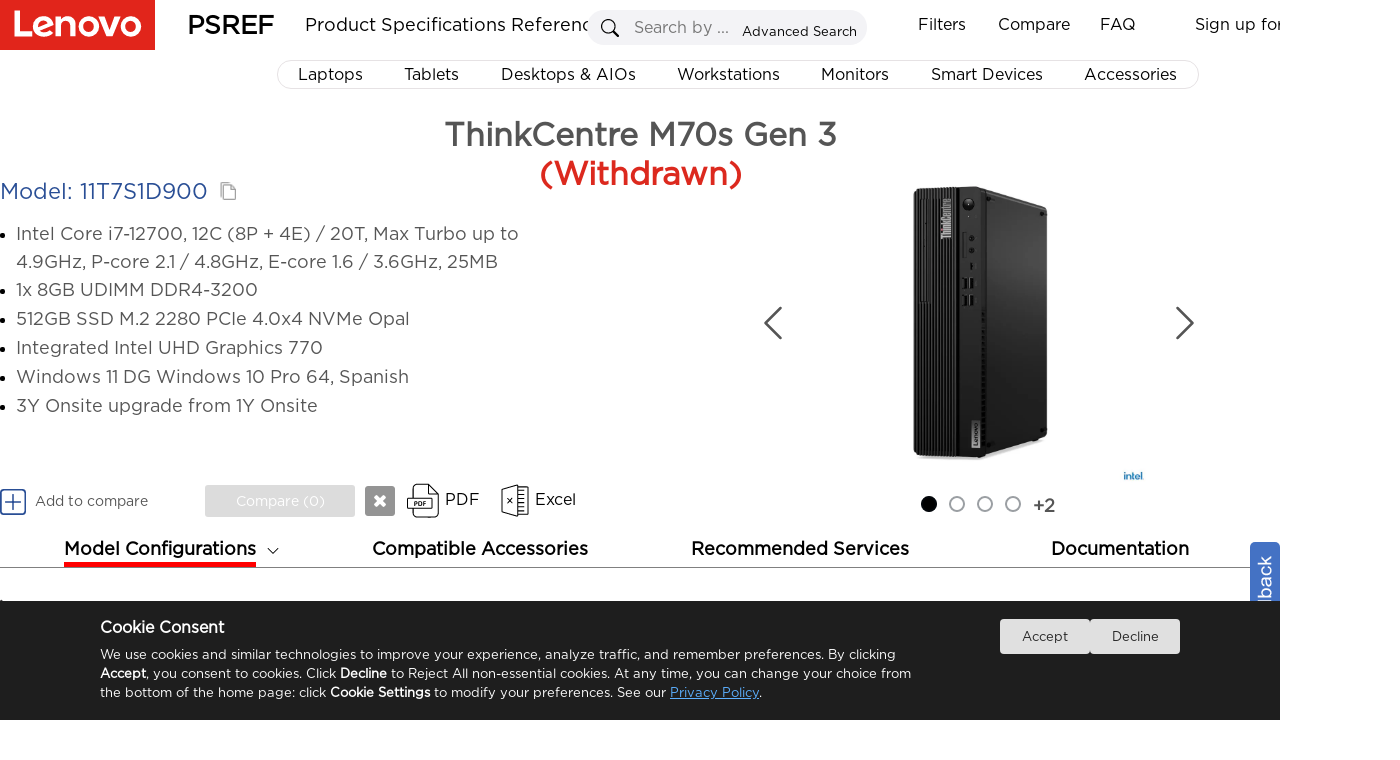

--- FILE ---
content_type: text/html
request_url: https://psref.lenovo.com/Detail/ThinkCentre/ThinkCentre_M70s_Gen_3?M=11T7S1D900
body_size: 53624
content:
<!DOCTYPE html>
<html xmlns="http://www.w3.org/1999/xhtml">

<head runat="server">
    <meta http-equiv="Access-Control-Allow-Origin" content="*" />
    <meta http-equiv="Content-Type" content="text/html; charset=utf-8" />
    <meta property="og:title" content="PSREF" />
    <meta property="og:description" content="Lenovo Product Specifications Reference" />
    <meta property="og:image" content="https://psrefstuff.lenovo.com/syspool/logo/PSREF_logo.png" />
    <meta property="og:image:type" content="image/png" />
    <title>Product Specifications Reference (PSREF) Model Details</title>
    <link type="image/x-icon" rel="shortcut icon" href="/favicon.ico" />
    <link type="image/x-icon" rel="bookmark" href="/favicon.ico" />
    <link type="image/x-icon" rel="icon" href="/favicon.ico" />
    <link rel="stylesheet" href="/Styles/Site.css?v=1.20251224" />
    <link rel="stylesheet" href="/frameworkFiles/jquery-ui.min.css?v=1.20251224" />
    <link rel="stylesheet" href="/Styles/pagestyle.css?v=1.20251224" />
    <link rel="stylesheet" href="/frameworkFiles/squareloading.css?v=1.20251224" />
    <link rel="stylesheet" href="/v2/css/index.css?v=1.20251224" />
    <link rel="stylesheet" href="/Content/spec_module/index.css?v=1.20251224" />
    <link rel="stylesheet" href="/v2/css/menu.css?v=1.20251224" />
    <style>
        #modeldetail {
            font-family: "Gotham-Book" !important;
        }

            #modeldetail table.SpecValueTable .titleth, #modeldetail table#recommendedServiceTable .titleth {
                width: 180px;
            }

            #modeldetail table.SpecValueTable, #modeldetail table#recommendedServiceTable {
                width: 100%;
                margin-top: 30px;
                border-collapse: collapse;
            }

        .modeltablediv td {
            border: #e1e1e1 2px solid;
        }

        #modeldetail table.ModelExTable {
            width: 70%;
        }

            #modeldetail table.ModelExTable .titleth {
                width: 26%;
            }

        #modeldetail table.SpecValueTable td, #modeldetail table#recommendedServiceTable td {
            margin-left: 20px;
            margin-right: 20px;
            text-align: left !important;
            border-right: 0px;
        }

            #modeldetail table.SpecValueTable td:first-child, #modeldetail table#recommendedServiceTable td:first-child {
                text-align: left !important;
                padding-left: 20px;
                width: 25% !important;
                border-left: 0px;
                font-weight: 600;
                padding-right: 20px;
            }

        #modeldetail table.SpecValueTable td, #modeldetail table.SpecValueTable th, #modelGroupData table td {
            background-color: white;
            position: relative;
        }

            #modeldetail table.SpecValueTable td div.icon_infoNote {
                position: absolute;
                padding-top: 4px;
                padding-left: 4px;
                cursor: pointer;
                cursor: pointer;
                display: inline-block;
            }

                #modeldetail table.SpecValueTable td div.icon_infoNote div.noteContentPanel {
                    display: none;
                    z-index: 10002;
                    position: absolute;
                    width: 580px;
                    background-color: white;
                    border: 1px solid darkgrey;
                    border-radius: 5px;
                    top: 25px;
                    left: 20px;
                    font-size: 14px;
                    font-weight: normal;
                    padding: 8px;
                    min-height: 20px;
                    box-shadow: 2px 2px 5px 2px #c1c1c1;
                    line-height: 22px;
                }

        .icon_infoNote .noteContentPanel .noteContentItem {
            line-height: 22px;
            white-space: pre-wrap !important;
        }

        .icon_infoNote .noteContentPanel .noteContentList {
            list-style: decimal;
            list-style-position: outside;
            margin-left: 20px;
            line-height: 30px;
            white-space: pre-wrap;
        }

        .structureTitleTR {
            height: 50px;
        }

            .structureTitleTR.highlight td {
                background-color: rgb(224, 255, 255) !important;
            }

        .structureTitle {
            text-align: left !important;
            font-size: 18px !important;
            font-weight: 500 !important;
            color: #E1251B;
            border-top: 0px !important;
        }

        .mianDesktop h1 {
            margin-left: 10px;
        }

        #recommendedServiceTable {
            margin-top: 80px !important;
        }

            #recommendedServiceTable thead th {
                border: 0px !important;
                background-color: white;
                color: #555555;
                font-size: 24px;
            }

        .featureValueTable {
            float: left;
            width: 100% !important;
        }

            .featureValueTable th {
                width: auto !important;
                font-size: 12px;
                padding: 5px;
                line-height: 20px;
            }

            .featureValueTable table {
                margin: auto;
            }

            .featureValueTable td {
                padding: 5px;
                background-color: white !important;
            }

        .singleAttrValue {
            list-style-position: outside;
            list-style-type: disc;
            text-align: left;
            margin-left: 15px;
        }

            .singleAttrValue li {
                position: relative;
            }

            .singleAttrValue .icon_infoNote {
                top: 0 !important;
            }

        .rightValue {
            padding-left: 20px !important;
            padding-right: 20px !important;
            white-space: pre-wrap;
        }

        .blankValue {
            text-align: center !important;
        }

        .pictureModelGroup {
            width: 28%;
            display: inline-block;
            height: 600px;
            float: right;
            position: absolute;
            top: 0px;
            right: 10px;
        }

        .productPicturePanel img {
            max-height: 200px;
            max-width: 262px;
            display: block;
            margin: auto;
        }

        .modelGroupData table {
            border: 0px !important;
            margin-left: 20px;
            width: 90%;
        }

            .modelGroupData table td {
                width: 50%;
                border: 0px !important;
                text-align: left;
            }

                .modelGroupData table td:first-child {
                    font-weight: 600;
                }

        .mianDesktop {
            max-width: 1280px !important;
            background-color: white;
            padding: 0px 20px 20px 15px;
        }

        #pro_ul_nav {
            width: 1280px;
        }

        .noteText {
            margin-top: 5px;
        }

            .noteText ul {
                list-style-type: decimal;
                list-style-position: inside;
            }

                .noteText ul li {
                    margin-bottom: 10px;
                }

                .noteText ul a {
                    text-decoration: none;
                    color: rgb(85, 85, 85);
                }

        .as_level2 {
            line-height: 26px;
        }

        .as_body_left .as_level2 {
            cursor: pointer;
        }

        tr.as_level2 {
            line-height: 36px;
        }

        .top_btn {
            height: 0;
            padding-top: 10px;
            padding-right: 20px;
            position: relative;
            top: -65px;
            right: 25px;
        }

        #compareDiv {
            width: 230px !important;
        }

        #box {
            height: 32px !important;
            width: 150px !important;
            padding-left: 0px !important;
            margin-left: 0px !important;
            position: relative;
        }

        #compareDiv svg {
            line-height: 32px;
            vertical-align: middle;
        }

        .ModelExTable td {
            text-align: left !important;
            text-indent: 1em;
        }

        .ModelExTable th {
            text-align: left !important;
            text-indent: 1em;
        }

        /*滚动条整体样式*/
        .as_sidebar::-webkit-scrollbar {
            width: 5px;
        }
        /*滚动条滑块*/
        .as_sidebar::-webkit-scrollbar-thumb {
            border-radius: 5px;
            -webkit-box-shadow: inset 0 0 5px rgb(0 0 0 / 30%);
            background-color: #e8e5e5;
        }
        /*滚动条轨道*/
        .as_sidebar::-webkit-scrollbar-track {
            border-radius: 4px;
            -webkit-box-shadow: inset 0 0 5px rgb(0 0 0 / 30%);
            background-color: mintcream;
        }

        .as_sidebar {
            height: calc(100vh - 332px);
            position: fixed;
            margin-top: 43px;
            margin-left: 20px;
            font-family: "Gotham-Book" !important;
            max-height: 100%;
            overflow-y: scroll;
            width: 225px;
            scrollbar-width: none;
            z-index: 4;
            background-color: white;
            user-select: none;
        }

            .as_sidebar dl {
                font-size: 14px;
                line-height: 26px;
                margin-left: 1em;
            }

                .as_sidebar dl dt {
                    font-size: 16px;
                    font-weight: 600;
                }

                    .as_sidebar dl dt .as_push_lg {
                        float: right;
                        cursor: pointer;
                    }

                    .as_sidebar dl dt .as_dash_lg {
                        float: right;
                        cursor: pointer;
                        display: none;
                    }

                .as_sidebar dl dd {
                    margin-left: 1em;
                }

            .as_sidebar .as_level1:hover {
                cursor: pointer;
            }

            .as_sidebar .as_level2 span:hover {
                cursor: pointer;
            }

            .as_sidebar .as_level2 {
                display: none;
            }

        .as_level1.active {
            text-decoration: none !important;
            border-bottom: 0px;
            color: #3E8DDD;
            text-decoration: underline;
        }

        .as_level2.active {
            color: #3E8DDD;
            text-decoration: underline;
        }

        dd {
            text-decoration: none !important;
        }

        dt {
            text-decoration: none !important;
        }

        .mainbox {
            margin-left: 3vw;
        }

        .as_body {
            display: flex;
            width: 1400px;
            margin: auto;
            position: relative;
            top: -20px;
        }

        body {
            background-color: white;
            min-width: 1280px;
            padding-bottom: 0;
        }

        .as_body_left {
            max-height: 90%;
            flex: 0 0 245px;
            scrollbar-width: none; /* Firefox */
            -ms-overflow-style: none; /* IE 10+, edge */
            position: relative;
        }

        .as_body_right {
            flex: 1;
            max-height: 100%;
            overflow: auto;
            scrollbar-width: none; /* Firefox */
            -ms-overflow-style: none; /* IE 10+, edge */
            width: auto;
        }

            .as_body_right ::-webkit-scrollbar {
                width: 0;
                height: 0;
                background-color: transparent;
            }

        .as_body ::-webkit-scrollbar {
            width: 0;
            height: 0;
            background-color: transparent;
        }

        .as_width_100 {
            width: 100% !important;
        }

        .footer {
            background-color: white !important;
        }

        .as_top {
            z-index: 5;
            background-color: white;
            padding-top: 95px;
            width: 100vw;
        }


        @media screen and (max-width: 1280px) {
            .as_sidebar {
                margin-top: 43px;
                height: calc(100vh - 265px);
            }
        }

        .left_fold {
            z-index: 20;
            width: 20px;
            display: flex;
        }

        .left_fold_button {
            position: fixed;
            height: calc(100vh - 220px);
            width: 20px;
            cursor: pointer;
            z-index: 1000;
            background: url(/Content/icon/collapse_right.png) no-repeat center left;
            background-size: contain;
        }

            .left_fold_button.unfold {
                background: url(/Content/icon/collapse_left.png) no-repeat center left;
                background-size: contain;
            }

        .exportpdf {
            background: url(/images/icons/PDF.svg) no-repeat center left;
            background-size: 40px 40px;
            width: 70px !important;
            line-height: 40px;
        }

            .exportpdf a {
                margin-left: 12px;
            }

        .export {
            background: url(/images/icons/Excel.svg) no-repeat center left;
            background-size: 40px 40px;
            width: 70px !important;
            line-height: 40px;
        }

            .export a {
                margin-left: 10px;
            }

        .exportbox {
            margin-left: 10px;
            border-radius: 3px;
            height: 32px;
            width: 150px;
            position: relative;
            float: left;
            cursor: pointer;
            text-align: left;
            font-size: 14px;
        }

            .exportbox a {
                width: 30px;
                height: 30px;
                display: block;
                float: right;
                position: absolute;
                right: -40px;
                top: 1px;
                background: url(https://psrefstuff.lenovo.com/images/icon_close_big.png) no-repeat;
            }

            .exportbox div {
                width: 100%;
                text-align: center;
                color: white;
                line-height: 32px;
            }

        .ExportMask {
            background: #fff;
            border: 1px solid #ccc;
            box-shadow: 5px 5px 5px #ccc;
            height: auto;
            padding: 0px;
            position: absolute;
            width: 336px;
            z-index: 40;
        }

        .productname {
            font-weight: 600;
            font-size: 13px;
            padding-right: 70px;
            vertical-align: top;
            padding-top: 10px;
            position: relative;
        }

        .exportmodelul {
            list-style: disc;
            margin-left: -15px;
            list-style-position: inside;
            min-height: 40px;
        }

            .exportmodelul li {
                height: 23px;
                line-height: 23px;
            }

                .exportmodelul li .remove_btn {
                    background: url(/images/circle_remove_small.png) no-repeat center center;
                    background-size: 16px 16px;
                    border-radius: 50%;
                    cursor: pointer;
                    height: 16px;
                    width: 16px;
                    left: 124px;
                    position: relative;
                    top: 4px;
                    z-index: 500;
                    display: block;
                    float: left;
                }

        .exporttable {
            margin-bottom: 10px;
            width: 100%;
            min-height: 90px;
        }

        .Export_panel_bottom {
            min-height: 36px;
            margin-top: 10px;
            margin: 10px
        }

            .Export_panel_bottom a {
                background-color: lightgrey;
                border: 1px solid #73adc1;
                border-radius: 5px;
                color: #464A4D;
                display: block;
                font-weight: 700;
                height: 26px;
                line-height: 26px;
                margin: 5px auto;
                text-align: center;
                width: 240px;
                font-size: 13px;
            }

                .Export_panel_bottom a:hover {
                    background: #C1C6CA;
                    text-decoration: none;
                }

        .buttontd {
            position: relative;
        }

        .productimg {
            height: 80px;
            width: 80px;
        }

            .productimg img {
                max-height: 80px;
                max-width: 80px;
            }

        .buttonWithIMG {
            background-size: 20px 20px !important;
            text-align: left;
            float: left;
            cursor: pointer;
            width: 51px;
            padding-left: 25px;
        }

            .buttonWithIMG a {
                color: #000;
                font-size: 13px;
                float: left;
            }

        .exportBox_ul .exportpdf {
            right: -40px;
            height: 40px;
            top: calc(50% - 20px);
        }

            .exportBox_ul .exportpdf a {
                margin-left: 15px;
            }

        .ExportMask .exportpdf {
            cursor: pointer;
            background: url(/images/icons/PDF.svg) no-repeat center left !important;
            background-size: 40px 40px !important;
            position: absolute;
            width: 70px !important;
            float: right;
            top: calc(50% - 20px);
            right: -30px;
            bottom: 0px;
            line-height: 40px;
        }

        .delete_btn {
            background: #dbeff8;
            border: 1px solid #73adc1;
            border-radius: 5px;
            color: #5d9fc1;
            display: block;
            height: 19px;
            line-height: 19px;
            text-align: center;
            width: 57px;
            padding-left: 4px !important;
            position: absolute;
            top: 10px;
            right: 0px;
        }

        .as_info_productName {
            cursor: pointer;
        }

        .mcode {
            display: inline-block;
        }

        .ExportList {
            overflow-y: auto;
            overflow-x: hidden;
            min-height: 60px;
            max-height: 400px;
            margin: 10px 10px 0px 10px;
            padding-right: 10px;
        }

            .ExportList::-webkit-scrollbar {
                width: 3px;
            }

            .ExportList::-webkit-scrollbar-thumb {
                -webkit-box-shadow: inset 0 0 3px rgba(0, 0, 0, 0.5);
                background: rgba(255, 255, 255, 0.3);
                border-radius: 10px;
            }

            .ExportList::-webkit-scrollbar-track {
                -webkit-box-shadow: inset 0 0 3px rgba(0, 0, 0, 0);
                border-radius: 0;
            }

        .blankdivgrey {
            height: 20px;
            width: 95%;
            margin: 0px auto;
            background-color: rgba(62, 141, 221, 0.8);
            display: none;
        }

        .greybox {
            background-color: #DCDCDC;
            color: black;
        }

        .bluebox {
            background-color: #62B9DE;
            color: white;
        }

        .div_add_to_compare {
            z-index: 4;
            border-radius: 3px;
            cursor: pointer;
            float: left;
            font-size: 14px;
            line-height: 32px;
            position: relative;
            text-align: center;
            width: 195px;
            text-align: left;
        }

        .as_share_button {
            display: none;
        }

        .as_collapse {
            transform: rotate(180deg);
        }

        .as_info_IsWithdraw, .model_code_iswithdraw {
            color: #dc291e;
        }

        .as_model_code_h2 {
            display: inline-block;
            position: relative;
            font-size: 22px !important;
            top: 17px;
        }

        .copy_anime {
            FONT-WEIGHT: BOLD !important;
        }

        .copy_modelcode {
            cursor: pointer;
            width: 22px;
            position: relative;
            top: 2px;
        }

        .as_show_right {
            float: left;
        }

        #compareDiv {
            width: auto !important;
        }


        .exportbox {
            float: inline-start;
            left: 0;
        }

        .as_show_right_content * {
            font-size: 18px !important;
            line-height: 28px !important;
            text-overflow: ellipsis;
            overflow: hidden;
        }

        .as_show_right_content {
            margin-top: 25px;
            padding-bottom: 20px;
            height: 235px;
            overflow: hidden;
        }

        .top_btn {
            height: 0;
            padding-top: 0px;
            padding-right: 0px;
            position: relative;
            top: 10px;
            right: 0;
        }

        .btnExport {
            position: relative;
            left: 15px;
            top: -4px;
        }

        .banner {
            border: 0px solid black;
            position: relative;
            width: auto;
            height: 400px;
            display: inline-block;
            position: relative;
            top: -35px;
        }

        .as_dots_contans {
            width: 100%;
            text-align: center;
            position: relative;
            top: -50px;
        }

        #example-three {
            position: relative;
            top: -60px;
            z-index: 4;
        }

            #example-three.active {
                position: fixed;
                top: 100px;
                background-color: white;
                min-width: 1450px;
            }

                #example-three.active #pro_name {
                    display: flex;
                    justify-content: space-between;
                    white-space: nowrap;
                    min-width: 1280px;
                    margin: 0 auto;
                    position: relative;
                }

            #example-three .top_btn {
                position: relative;
                right: 0px;
            }

        .banner .dots {
            right: 225px;
        }

            .banner .dots.dots_for_length {
                right: 75px;
            }

        .modeltablediv td {
            font-size: 18px;
            line-height: 34px;
        }

        .banner .prev {
            left: 120px;
        }

        .banner .next {
            left: 640px;
        }

        .model_code_title {
            color: #294E95;
        }

        #example-three .top_btn {
            top: 2px;
        }

        .div_accessoriesTips {
            border-top: 0px solid;
            height: auto;
            position: absolute;
            z-index: 10;
            top: 43px;
            width: 100%;
            margin: 0 auto;
        }

        .as_icon_solid_dot {
            width: 5px;
            height: 5px;
            position: relative;
            top: -3px;
            margin-right: 11px;
        }

        .div_docTips {
            border-top: 0px solid;
            height: auto;
            position: absolute;
            z-index: 10;
            top: 43px;
            width: 100%;
            margin: 0 auto;
        }

        .div_MachineTypeLink {
            background-color: #FFF;
            border-bottom: 1px solid gray;
            border-left: 1px solid gray;
            border-right: 1px solid gray;
            font-size: 14px !important;
            height: 30px;
            line-height: 30px;
            margin: 0 auto;
            padding: 3px 15px;
            width: 210PX;
            min-width: 195px;
            cursor: pointer;
        }

        #example-three .nav li a {
            font-size: unset;
        }

        #example-three .nav {
            overflow: visible;
        }

        .current_country {
            font-size: 18px;
            line-height: 25px;
            padding: 10px;
            cursor: pointer;
            user-select: none;
            padding-bottom: 20px;
            display: inline-block;
        }

            .current_country .img_container {
                position: relative;
                display: inline-block;
                width: max-content;
                height: 14px;
                cursor: pointer;
            }

                .current_country .img_container img {
                    max-width: 100%;
                    max-height: 100%;
                    top: 3px;
                }

            .current_country div {
                display: inline-block !important;
                line-height: 31px;
            }

        .view_spec input {
            height: 36px;
            font-size: 22px;
            width: 135px;
            color: white;
            background-color: #294E95;
            cursor: pointer;
            margin-left: 10px;
            border-radius: 5px;
        }

        .view_spec {
            padding: 30px 0;
            line-height: 36px;
            font-size: 22px;
            border-bottom: 1px solid lightgrey;
            margin-top: 50px;
            padding-top: 15px;
        }

        .as_Best {
            display: inline-block;
            height: 24px;
            line-height: 24px;
            width: auto;
            background-color: #FCE1DC;
            color: #E33A30;
            padding: 2px 10px;
        }

        .as_img0 {
            width: 500px;
            height: 400px;
            position: relative;
        }

            .as_img0 img {
                max-width: 85%;
                max-height: 85%;
                position: absolute;
                top: 50%;
                left: 50%;
                transform: translateY(-50%) translateX(-50%);
                display: inline-block;
            }

        .as_mask_layer_content > .left {
            position: relative;
            height: 100%;
        }

        #tab_icon_drop_down {
            transition: transform 0.5s ease;
        }

        .rotate-180 {
            transform: rotate(-180deg);
        }

        .rotate-back {
            transform: rotate(0deg);
        }

        .as_mask_layer_content > .left > .bottom {
            flex-grow: 0;
        }

        .bottom_note {
            position: relative;
            font-size: 14px;
            height: 100px;
            padding-left: 15px;
            padding-right: 15px;
            color: #555555;
        }

        .product_show_item_title {
            position: relative;
            width: 100%;
            display: inline-grid;
        }

        .marketing-name {
            visibility: hidden; /* 改为隐藏而不是移除 */
            position: absolute;
            background-color: #E6E2E4;
        }

        .product_show_item_title_parent:hover .original-name {
            visibility: hidden; /* 改为隐藏而不是移除 */
            position: absolute; /* 保持布局一致 */
        }

        .product_show_item_title_parent:hover .marketing-name {
            visibility: visible; /* 改为显示 */
            display: inline; /* 确保文本可选 */
            position: relative; /* 保持布局一致 */
            user-select: text; /* 确保文本可选 */
        }

        .product_show_item_title_parent2 {
            max-width: 480px;
            min-width: 350px;
            white-space: nowrap;
            transform-origin: left center;
        }

            .product_show_item_title_parent2.scaled {
                transform: scale(0.75);
            }

        .product_array {
            display: grid;
            padding-top: 30px;
            grid-template-columns: repeat(auto-fill, minmax(300px, 1fr));
        }

        .product_item {
            position: relative;
            width: max-content;
            text-align: justify;
            display: inline-flex;
            font-size: 15px;
            padding: 0 15px;
            line-height: 26px;
            text-align: justify;
            margin: auto;
            margin-bottom: 20px;
            border: 1px solid lightgray;
            border-radius: 5px;
            overflow: hidden;
        }

        .product_item_contains {
            margin: 0 auto;
            width: 240px;
            height: 300px;
            display: inline-block;
            position: relative;
            cursor: pointer;
        }

            .product_item_contains a {
                color: #444444;
                display: grid;
                grid-template-rows: repeat(3, 1fr);
                height: 100%;
                width: 100%;
            }

        .product_item_contains_top {
            height: 15px;
        }

        .product_item_contains_img {
            width: 100%;
            height: 200px;
            position: relative;
        }

        .product_item_contains_ph {
            text-align: left;
            font-size: 12px;
            line-height: 18px;
            color: #294E95;
            height: 18px;
        }

        .product_item_contains_text {
            text-align: left;
            font-size: 14px;
            line-height: 18px;
            height: 55px;
            display: -webkit-box;
            -webkit-box-orient: vertical;
            -webkit-line-clamp: 3;
            width: 100%;
            overflow: hidden;
            text-overflow: ellipsis;
            display: -webkit-box;
            -webkit-box-orient: vertical;
            overflow: hidden;
            text-overflow: ellipsis;
            -webkit-line-clamp: 3;
            white-space: normal;
            word-break: break-word;
        }

        .product_item_contains_bottom {
            height: 10px;
        }

        .as_top_seller {
            position: absolute;
            top: 0;
            right: 0;
            background-color: rgb(106, 191, 72);
            display: inline-block;
            width: 91px;
            height: 15px;
            font-size: 11px;
            line-height: 15px;
            overflow: hidden;
            z-index: 2;
            color: white;
            text-align: center;
            user-select: none;
        }

        .as_recommend {
            position: absolute;
            top: 0;
            left: 0;
            background-color: rgb(255, 105, 1);
            display: inline-block;
            width: 91px;
            height: 15px;
            color: white;
            font-size: 11px;
            line-height: 15px;
            overflow: hidden;
            z-index: 2;
            text-align: center;
            user-select: none;
        }

        .product_item_img {
            max-height: 100%;
            max-width: 100%;
            position: absolute;
            top: 50%;
            left: 50%;
            transform: translateY(-50%) translateX(-50%);
        }

        .banner .slide .pic {
            user-select: none;
        }

        .banner {
            user-select: none;
        }

        #recommendedServiceTable tbody td {
            font-size: 18px;
            font-weight: 400 !important;
            border-top: 0px;
        }

        .current_country_right_arrow {
            font-size: 24px;
            position: relative;
            top: 3px;
        }
    </style>

                              <script>!function(e){var n="https://s.go-mpulse.net/boomerang/";if("False"=="True")e.BOOMR_config=e.BOOMR_config||{},e.BOOMR_config.PageParams=e.BOOMR_config.PageParams||{},e.BOOMR_config.PageParams.pci=!0,n="https://s2.go-mpulse.net/boomerang/";if(window.BOOMR_API_key="EAHL9-X4DA3-FW2FQ-TF9NY-WECDA",function(){function e(){if(!o){var e=document.createElement("script");e.id="boomr-scr-as",e.src=window.BOOMR.url,e.async=!0,i.parentNode.appendChild(e),o=!0}}function t(e){o=!0;var n,t,a,r,d=document,O=window;if(window.BOOMR.snippetMethod=e?"if":"i",t=function(e,n){var t=d.createElement("script");t.id=n||"boomr-if-as",t.src=window.BOOMR.url,BOOMR_lstart=(new Date).getTime(),e=e||d.body,e.appendChild(t)},!window.addEventListener&&window.attachEvent&&navigator.userAgent.match(/MSIE [67]\./))return window.BOOMR.snippetMethod="s",void t(i.parentNode,"boomr-async");a=document.createElement("IFRAME"),a.src="about:blank",a.title="",a.role="presentation",a.loading="eager",r=(a.frameElement||a).style,r.width=0,r.height=0,r.border=0,r.display="none",i.parentNode.appendChild(a);try{O=a.contentWindow,d=O.document.open()}catch(_){n=document.domain,a.src="javascript:var d=document.open();d.domain='"+n+"';void(0);",O=a.contentWindow,d=O.document.open()}if(n)d._boomrl=function(){this.domain=n,t()},d.write("<bo"+"dy onload='document._boomrl();'>");else if(O._boomrl=function(){t()},O.addEventListener)O.addEventListener("load",O._boomrl,!1);else if(O.attachEvent)O.attachEvent("onload",O._boomrl);d.close()}function a(e){window.BOOMR_onload=e&&e.timeStamp||(new Date).getTime()}if(!window.BOOMR||!window.BOOMR.version&&!window.BOOMR.snippetExecuted){window.BOOMR=window.BOOMR||{},window.BOOMR.snippetStart=(new Date).getTime(),window.BOOMR.snippetExecuted=!0,window.BOOMR.snippetVersion=12,window.BOOMR.url=n+"EAHL9-X4DA3-FW2FQ-TF9NY-WECDA";var i=document.currentScript||document.getElementsByTagName("script")[0],o=!1,r=document.createElement("link");if(r.relList&&"function"==typeof r.relList.supports&&r.relList.supports("preload")&&"as"in r)window.BOOMR.snippetMethod="p",r.href=window.BOOMR.url,r.rel="preload",r.as="script",r.addEventListener("load",e),r.addEventListener("error",function(){t(!0)}),setTimeout(function(){if(!o)t(!0)},3e3),BOOMR_lstart=(new Date).getTime(),i.parentNode.appendChild(r);else t(!1);if(window.addEventListener)window.addEventListener("load",a,!1);else if(window.attachEvent)window.attachEvent("onload",a)}}(),"".length>0)if(e&&"performance"in e&&e.performance&&"function"==typeof e.performance.setResourceTimingBufferSize)e.performance.setResourceTimingBufferSize();!function(){if(BOOMR=e.BOOMR||{},BOOMR.plugins=BOOMR.plugins||{},!BOOMR.plugins.AK){var n=""=="true"?1:0,t="",a="clpjgkaxbzovc2lkd2dq-f-c53db2e48-clientnsv4-s.akamaihd.net",i="false"=="true"?2:1,o={"ak.v":"39","ak.cp":"476774","ak.ai":parseInt("307559",10),"ak.ol":"0","ak.cr":10,"ak.ipv":4,"ak.proto":"h2","ak.rid":"640d04","ak.r":51663,"ak.a2":n,"ak.m":"x","ak.n":"essl","ak.bpcip":"18.222.147.0","ak.cport":52192,"ak.gh":"23.57.66.174","ak.quicv":"","ak.tlsv":"tls1.3","ak.0rtt":"","ak.0rtt.ed":"","ak.csrc":"-","ak.acc":"","ak.t":"1768562311","ak.ak":"hOBiQwZUYzCg5VSAfCLimQ==K/L9yry4Z1LdwzVhpTBtuo5fG/qE/7aOgyGJVfp5JqyaHEEeFFq0OkNthIuB+Zf81JqgUArJFUBH2AhXkdqzilxgmW8PSrn/3yIWgQlTouJaH39tUZRwOc9IbLWTYXul0RoQFaWSTbjpbSoJRV4IVubLdAsoqdPOz0TPAnaNhUXx9xn8ZO81FbNIcBzavwGLGXXC9s3sTvv9PKnk2THkaAedZ+KC2RNmij1iIRqc+YJ7YB4BIGuF7U6CkV2hZy5l6+JCLekNFsmW6y0Q3d5u7/na/c1CjxcyN18ZxvceOUjh9XSTqduutbnl+lv4A7rZLrJiHiCgmvn2nzbW3uze6U3xsUfbuRqpSi0IpyABdKYQq5cUj7B4MCmw4VsIzDGAse0GL7J4iiVZ78bdhCOvMOG27oSHSwAHx5BbcSIE3zI=","ak.pv":"30","ak.dpoabenc":"","ak.tf":i};if(""!==t)o["ak.ruds"]=t;var r={i:!1,av:function(n){var t="http.initiator";if(n&&(!n[t]||"spa_hard"===n[t]))o["ak.feo"]=void 0!==e.aFeoApplied?1:0,BOOMR.addVar(o)},rv:function(){var e=["ak.bpcip","ak.cport","ak.cr","ak.csrc","ak.gh","ak.ipv","ak.m","ak.n","ak.ol","ak.proto","ak.quicv","ak.tlsv","ak.0rtt","ak.0rtt.ed","ak.r","ak.acc","ak.t","ak.tf"];BOOMR.removeVar(e)}};BOOMR.plugins.AK={akVars:o,akDNSPreFetchDomain:a,init:function(){if(!r.i){var e=BOOMR.subscribe;e("before_beacon",r.av,null,null),e("onbeacon",r.rv,null,null),r.i=!0}return this},is_complete:function(){return!0}}}}()}(window);</script></head>
<body>
    <div id="virtualDivForMainPanelLocation"></div>
    <div id="geo_country_picker"></div>
    <div class="mainNewbg psrefmainpanel" id="DivPSREFMainPanel">
        <form id="form1" runat="server">
            <input type="hidden" id="hidTableHeaderFilter" value="" />
            <input type="hidden" id="DTFC_LeftBodyWrapper_height" value="" />
            <input type="hidden" id="hidJsonData" value="" />
            <input type="hidden" id="hidProductKey" value="" />
            <input type="hidden" id="hidProductLine" value="" />
            <input type="hidden" id="hidMachineTypeQuery" value="" />
            <input type="hidden" id="as_product_key" value="" />
            <input type="hidden" id="as_product_name" value="" />
            <input type="hidden" id="as_product_id" value="" />
            <input type="hidden" id="as_info_TableName" value="" />
            <input type="hidden" id="as_product_model" value="" />
            <input type="hidden" id="hid_PhotoList" value="" />
            <input type="hidden" id="hid_SearchFilterText" value="" />
            <input type="hidden" id="hid_CompareModelCountLimit" value="10" />
            <input type="hidden" id="hidCountrySalesogJson" value="{}" />
            <input type="hidden" id="as_info_IsDigitalSpec" value="{}" />

            <!--主体内容 Begin-->
            <div class="mainbox" style="width: 100%; margin: 0 auto;">

                <div class="as_top">
                    <h1 class="as_product_name_h1 product_show_item_title_parent product_show_item_title" style="text-align: center; padding-top: 20px; height: 39px;">
                        <span class="as_info_productName"> <a class="" href="" style="color: rgb(85, 85, 85);"></a></span>
                        <span class="as_info_IsWithdraw"></span>
                    </h1>
                    <div id="as_show" class="as_box" style="display: block; max-width: 1280px; margin: 0 auto;overflow-x:hidden;display:flex;">
                        <div class="as_big" id="as_big_box">
                            <div class="as_big_contains" id="as_big_contains">
                                <img id="as_big_image" src="">
                            </div>
                        </div>
                        <div class="as_show_right">
                            <div style="color: #294E95; display: block; line-height: 35px; ">
                                <h2 class="as_model_code_h2" style="">
                                    <span class="model_code_title"></span>
                                    <span class="model_code_iswithdraw"></span>
                                    <img class="copy_modelcode" src="/Content/icon/copy.png">
                                </h2>
                            </div>
                            <div class="as_show_right_content"><table><tr><td></td><td></td></tr></table></div>
                            <div id="compareDiv" style=" position: relative; left: 0px; top: 10px;min-width: 355px;">

                                <div class="div_add_to_compare" onclick="AddCurrentModelCompare();">
                                    <div class="div_compareadd div_compareButton currentAdd">
                                        <svg t="1656307676958" class="icon" viewBox="0 0 1024 1024" width="26" height="26">
                                            <path d="M960.031235 159.921913v703.656418c0 52.974134-42.979014 95.953148-95.953148 95.953148h-703.656418c-52.974134 0-95.953148-42.979014-95.953148-95.953148v-703.656418c0-52.974134 42.979014-95.953148 95.953148-95.953148h703.656418c52.974134 0 95.953148 42.979014 95.953148 95.953148z m-831.593949-159.921913C57.771791 0 0.499756 57.272035 0.499756 127.937531v767.625183c0 70.665495 57.272035 127.937531 127.93753 127.93753h767.625183c70.665495 0 127.937531-57.272035 127.937531-127.93753v-767.625183c0-70.665495-57.272035-127.937531-127.937531-127.937531h-767.625183z" fill="#294E95"></path>
                                            <path d="M831.593948 513.149439c-0.499756 17.391508-15.192582 31.084822-32.684041 31.084822H559.726696c-8.795705 0-15.992191 7.196486-15.992191 15.992191v239.183211c0 17.391508-13.693314 32.184285-31.084822 32.684041-18.091166 0.499756-32.883943-13.993167-32.883944-31.984382V560.226452c0-8.795705-7.196486-15.992191-15.992191-15.992191H224.590337c-17.391508 0-32.184285-13.693314-32.684041-31.084822-0.499756-18.091166 13.993167-32.883943 31.984382-32.883944h239.88287c8.795705 0 15.992191-7.196486 15.992191-15.992191V225.090093c0-17.391508 13.693314-32.184285 31.084822-32.684041 18.091166-0.499756 32.883943 13.993167 32.883944 31.984382v239.88287c0 8.795705 7.196486 15.992191 15.992191 15.992191h239.88287c17.991215 0 32.484139 14.792777 31.984382 32.883944z" fill="#294E95"></path>
                                        </svg>
                                        <span style="margin-left: 5px;">Add to compare</span>
                                    </div>
                                    <div class="div_compareremove div_compareButton currentRemove" style="display: none;">
                                        <svg t="1656307645393" class="icon" viewBox="0 0 1024 1024" width="26" height="26">
                                            <path d="M960.031235 159.921913v703.656418c0 52.974134-42.979014 95.953148-95.953148 95.953148h-703.656418c-52.974134 0-95.953148-42.979014-95.953148-95.953148v-703.656418c0-52.974134 42.979014-95.953148 95.953148-95.953148h703.656418c52.974134 0 95.953148 42.979014 95.953148 95.953148z m-831.593949-159.921913C57.771791 0 0.499756 57.272035 0.499756 127.937531v767.625183c0 70.665495 57.272035 127.937531 127.93753 127.93753h767.625183c70.665495 0 127.937531-57.272035 127.937531-127.93753v-767.625183c0-70.665495-57.272035-127.937531-127.937531-127.937531h-767.625183z" fill="#294E95"></path>
                                            <path d="M799.609566 544.234261H223.890678c-17.691362 0-31.984383-14.293021-31.984382-31.984383s14.293021-31.984383 31.984382-31.984383h575.718888c17.691362 0 31.984383 14.293021 31.984382 31.984383s-14.293021 31.984383-31.984382 31.984383z" fill="#294E95"></path>
                                        </svg>
                                        <span style="margin-left: 5px;">Remove from compare</span>
                                    </div>
                                    <input type="hidden" id="hid_ModelInfo" value="" classification="" productid="" opmode="1" />
                                </div>
                                <div class="exportbox blue_box">
                                    <div onclick="CompareClick();">
                                        Compare (<span class="exportCount"></span>)
                                    </div>
                                    <a class="cancelcompare" href="javascript:void(0);" title="clear compare">&nbsp;</a>
                                </div>
                            </div>
                            <div class="top_btn">
                                <div id="exportPDF" class="exportpdf exportPDF hide">
                                    <!--latag是系统埋点,用于统计访问量-->
                                    <a href="javascript:void(0);" latag="">PDF</a>
                                </div>
                                <div class="export btnExport">
                                    <!--latag是系统埋点,用于统计访问量-->
                                    <a href="javascript:void(0)" latag="">Excel</a>
                                </div>
                            </div>
                        </div>
                        <div class="banner ">
                            <div class="as_banner " id="as_box">
                                <div class="as_small" id="as_small_box">
                                    <div class="slide" style="left: -500px;">

                                    </div>
                                    <div class="mask" id="mask"></div>
                                </div>
                            </div>
                            <div class="as_dots_contans">
                                <div class="dots hide">
                                </div>
                            </div>
                            <div class="arrow next hide">
                                <svg style="width: 40px; height: 40px;" xmlns="http://www.w3.org/2000/svg" width="16" height="16" fill="currentColor" class="bi bi-chevron-right" viewBox="0 0 16 16">
                                    <path fill-rule="evenodd" d="M4.646 1.646a.5.5 0 0 1 .708 0l6 6a.5.5 0 0 1 0 .708l-6 6a.5.5 0 0 1-.708-.708L10.293 8 4.646 2.354a.5.5 0 0 1 0-.708z"></path>
                                </svg>
                            </div>
                            <div class="arrow prev hide">
                                <svg style="width: 40px; height: 40px;" xmlns="http://www.w3.org/2000/svg" width="16" height="16" fill="currentColor" class="bi bi-chevron-left" viewBox="0 0 16 16">
                                    <path fill-rule="evenodd" d="M11.354 1.646a.5.5 0 0 1 0 .708L5.707 8l5.647 5.646a.5.5 0 0 1-.708.708l-6-6a.5.5 0 0 1 0-.708l6-6a.5.5 0 0 1 .708 0z"></path>
                                </svg>
                            </div>
                        </div>
                    </div>
                    <div id="example-three">
                        <div id="pro_name">
                            <h1 style="display: inline-block; font-size: 26px; padding-left:15px;" class="product_show_item_title_parent product_show_item_title_parent2">
                                <span class="as_info_productName productName" onclick="fn_info_productName_click()"></span>
                                <span class="as_info_IsWithdraw" style="color: #dc291e; margin-left: 15px;"></span>
                            </h1>
                            <h2 class="as_model_code_h2" style=" ">
                                <span class="model_code_title"></span>
                                <span class="model_code_iswithdraw"></span>
                            </h2>
                            <div id="compareDiv" style=" display: inline-block; position: relative; left: 0px;">
                                <div class="div_add_to_compare" onclick="AddCurrentModelCompare();">
                                    <div class="div_compareadd div_compareButton currentAdd">
                                        <svg t="1656307676958" class="icon" viewBox="0 0 1024 1024" width="26" height="26">
                                            <path d="M960.031235 159.921913v703.656418c0 52.974134-42.979014 95.953148-95.953148 95.953148h-703.656418c-52.974134 0-95.953148-42.979014-95.953148-95.953148v-703.656418c0-52.974134 42.979014-95.953148 95.953148-95.953148h703.656418c52.974134 0 95.953148 42.979014 95.953148 95.953148z m-831.593949-159.921913C57.771791 0 0.499756 57.272035 0.499756 127.937531v767.625183c0 70.665495 57.272035 127.937531 127.93753 127.93753h767.625183c70.665495 0 127.937531-57.272035 127.937531-127.93753v-767.625183c0-70.665495-57.272035-127.937531-127.937531-127.937531h-767.625183z" fill="#294E95"></path>
                                            <path d="M831.593948 513.149439c-0.499756 17.391508-15.192582 31.084822-32.684041 31.084822H559.726696c-8.795705 0-15.992191 7.196486-15.992191 15.992191v239.183211c0 17.391508-13.693314 32.184285-31.084822 32.684041-18.091166 0.499756-32.883943-13.993167-32.883944-31.984382V560.226452c0-8.795705-7.196486-15.992191-15.992191-15.992191H224.590337c-17.391508 0-32.184285-13.693314-32.684041-31.084822-0.499756-18.091166 13.993167-32.883943 31.984382-32.883944h239.88287c8.795705 0 15.992191-7.196486 15.992191-15.992191V225.090093c0-17.391508 13.693314-32.184285 31.084822-32.684041 18.091166-0.499756 32.883943 13.993167 32.883944 31.984382v239.88287c0 8.795705 7.196486 15.992191 15.992191 15.992191h239.88287c17.991215 0 32.484139 14.792777 31.984382 32.883944z" fill="#294E95"></path>
                                        </svg>
                                        <span style="margin-left: 5px;">Add to compare</span>
                                    </div>
                                    <div class="div_compareremove div_compareButton currentRemove" style="display: none;">
                                        <svg t="1656307645393" class="icon" viewBox="0 0 1024 1024" width="26" height="26">
                                            <path d="M960.031235 159.921913v703.656418c0 52.974134-42.979014 95.953148-95.953148 95.953148h-703.656418c-52.974134 0-95.953148-42.979014-95.953148-95.953148v-703.656418c0-52.974134 42.979014-95.953148 95.953148-95.953148h703.656418c52.974134 0 95.953148 42.979014 95.953148 95.953148z m-831.593949-159.921913C57.771791 0 0.499756 57.272035 0.499756 127.937531v767.625183c0 70.665495 57.272035 127.937531 127.93753 127.93753h767.625183c70.665495 0 127.937531-57.272035 127.937531-127.93753v-767.625183c0-70.665495-57.272035-127.937531-127.937531-127.937531h-767.625183z" fill="#294E95"></path>
                                            <path d="M799.609566 544.234261H223.890678c-17.691362 0-31.984383-14.293021-31.984382-31.984383s14.293021-31.984383 31.984382-31.984383h575.718888c17.691362 0 31.984383 14.293021 31.984382 31.984383s-14.293021 31.984383-31.984382 31.984383z" fill="#294E95"></path>
                                        </svg>
                                        <span style="margin-left: 5px;">Remove from compare</span>
                                    </div>
                                    <input type="hidden" id="hid_ModelInfo" value="" classification="" productid="" opmode="1" />
                                </div>
                                <div class="exportbox blue_box">
                                    <div onclick="CompareClick();">
                                        Compare (<span class="exportCount"></span>)
                                    </div>
                                    <a class="cancelcompare" href="javascript:void(0);" title="clear compare">&nbsp;</a>
                                </div>
                            </div>
                            <div class="top_btn">
                                <div id="exportPDF" class="exportpdf exportPDF hide">
                                    <a href="javascript:void(0);" latag="">PDF</a>
                                </div>
                                <div class="export btnExport">
                                    <a href="javascript:void(0)" latag="">Excel</a>
                                </div>
                            </div>
                            <input type="hidden" name="search_models" id="search_models" value="">
                            <input type="hidden" name="search_models" id="hf_product_msg_data" value="Ex_ThinkPad_ThinkPad_L13_2_in_1_Gen_5_Intel">
                            <input type="hidden" name="ids" id="ides" value=" ">
                            <div class=" clear"></div>
                        </div>
                        <ul class="nav" id="pro_ul_nav" style="margin-bottom: 10px;">
                            <li class="tabnav" style="display: list-item;position:relative;">
                                <span class="current" data="mc1" data-div="mc">Model Configurations</span>
                                <div style="padding-left: 10px; position: absolute; top: 20px; display: inline-flex; ">
                                    <img id="tab_icon_drop_down" src="/Content/icon/arrow-up-bold.png" onclick="fn_tab_icon_drop_down()" style="cursor: pointer; position: relative; top: 0; user-select: none; " />
                                </div>
                                <div id="tab_drop_down_mc" class="div_accessoriesTips hide">
                                </div>
                            </li>
                            <li class="tabnav tab_accessories hide" style="position: relative; display: list-item;">
                                <span class="" data="#as_site_divModels" data-div="Accessories">Compatible Accessories</span>
                            </li>
                            <li class="tabnav" style="position: relative; display: list-item;">
                                <span class="" data="#as_site_divSpec" data-div="rs">Recommended Services</span>
                            </li>

                            <li class="tabnav" style="position: relative; display: list-item;">
                                <span class="" data="#as_site_divDocument" data-div="Documentations">Documentation</span>
                                <div id="tab_drop_down_mc_doc" class="div_docTips hide">
                                    <div class="div_MachineTypeLink"><a href="https://support.lenovo.com/us/en/solutions/accs-guide" target="_blank">Options Compatibility Matrix</a></div>
                                </div>
                            </li>
                        </ul>
                    </div>
                </div>
                <div class="as_body">
                    <div class="left_fold">
                        <div class="left_fold_button unfold"></div>
                    </div>
                    <div class="as_body_right">
                        <div class="mianDesktop">
                            <div id="modeldetail" class="modeltablediv" style="margin: 0 auto;">
                                <h3 id="mc1" style="text-align: center; font-size: 24px; line-height: 30px; color: #555555;">Model Configurations</h3>
                                <table class='SpecValueTable' id="as_SpecData"></table>
                                <div class="modelGroupData" style="padding-top: 50px; font-size: 16px;">
                                    <b>Note</b> :<br />
                                    <div class="noteText as_bottomNote" style="font-size: 14px;">
                                    </div>
                                </div>
                                <div class="view_spec">
                                    <span>View product platform specifications</span>
                                    <input type="button" value="Click Here" onclick="fn_view_spec()" />
                                </div>
                                <h3 id="accessories_head" class="tab_accessories hide" style=" color: #555555; text-align: center; font-size: 24px; line-height: 30px; padding-top: 50px;">Compatible Accessories</h3>
                                <div id="accessories_body" class="tab_accessories hide" style="">
                                </div>
                                <table id="recommendedServiceTable"></table>
                            </div>
                        </div>
                    </div>
                </div>
            </div>
            <div id="div_mask_product_photo" class="as_mask_layer" style="display:none;">
                <div class="as_mask_layer_content">
                    <p class="as_left_title product_show_item_title_parent">
                        <span class="as_info_productName productName" onclick="fn_info_productName_click()" style="cursor:pointer;"></span>
                        <span style="color: #dc291e; margin-left: 15px;" class="as_info_IsWithdraw"></span>
                    </p>
                    <div class="as_share_button" onclick="fn_share_click()">
                        <button>Copy Link</button>
                    </div>
                    <div class="as_cancel_button">
                        <svg style="border-radius: 100%;" xmlns="http://www.w3.org/2000/svg" width="36" height="36" fill="currentColor" class="bi bi-x-circle" viewBox="0 0 16 16">
                            <path d="M8 15A7 7 0 1 1 8 1a7 7 0 0 1 0 14zm0 1A8 8 0 1 0 8 0a8 8 0 0 0 0 16z" />
                            <path style="fill: black;" d="M4.646 4.646a.5.5 0 0 1 .708 0L8 7.293l2.646-2.647a.5.5 0 0 1 .708.708L8.707 8l2.647 2.646a.5.5 0 0 1-.708.708L8 8.707l-2.646 2.647a.5.5 0 0 1-.708-.708L7.293 8 4.646 5.354a.5.5 0 0 1 0-.708z" />
                        </svg>
                    </div>
                    <div class="left">
                        <div class="top" style="min-height: 40px; height: 8%; "></div>
                        <!--as_mask_title-->
                        <div class="center" style="height: 40px;">
                            <p class="thumbnail_current_statistic">  </p>
                        </div>
                        <div class="bottom" style="min-height: 640px; height: max-content; ">
                            <div class="bottom-left" id="as_thumbnails">
                                <button id="up-btn" class="scroll-btn"> ▲</button>
                                <div class="thumbnails"></div>
                                <button id="down-btn" class="scroll-btn"> ▼</button>
                            </div>
                            <div class="bottom-right">
                                <div class="zoomSliderBtn" id="ZoomIn" title="Zoom in" style="left: 206px;"> + </div>
                                <div class="zoomSliderBtn" id="ZoomOut" title="Zoom out"> - </div>
                                <div class="slider-container">
                                    <input type="range" id="zoomSlider" min="1" max="3" step="0.01" value="1" />
                                    <span id="rangeValue" style=""></span>
                                </div>

                            </div>
                        </div>
                        <div class="bottom_note" style=" min-height: 90px; height: 12%; ">
                            <p style="position: absolute;bottom: 0;">The product images are for illustration purposes only. The actual product appearance, ports, keyboard layout, and accessories may vary between models.</p>
                        </div>
                    </div>
                    <div class="right">
                        <div class="as_center_container">
                            <div class="as_video"></div>
                            <div class="image-container" id="as_zoomableImage">
                                <svg class="left_arrow" onclick="scrollUp()" style="width: 60px; height: 500px;" xmlns="http://www.w3.org/2000/svg" width="16" height="16" class="bi bi-chevron-left" viewBox="0 0 16 16">
                                    <path fill-rule="evenodd" d="M11.354 1.646a.5.5 0 0 1 0 .708L5.707 8l5.647 5.646a.5.5 0 0 1-.708.708l-6-6a.5.5 0 0 1 0-.708l6-6a.5.5 0 0 1 .708 0z"></path>
                                </svg>
                                <img id="zoomableImage" src="" alt="Zoomable Image">
                                <svg class="right_arrow" onclick="scrollDown()" style="width: 60px; height: 500px;" xmlns="http://www.w3.org/2000/svg" width="16" height="16" class="bi bi-chevron-right" viewBox="0 0 16 16">
                                    <path fill-rule="evenodd" d="M4.646 1.646a.5.5 0 0 1 .708 0l6 6a.5.5 0 0 1 0 .708l-6 6a.5.5 0 0 1-.708-.708L10.293 8 4.646 2.354a.5.5 0 0 1 0-.708z"></path>
                                </svg>
                            </div>
                        </div>
                    </div>
                </div>
                <div title="Select product to compare" id="generalcompareproductAddMore"
                     class="alert_default alt_newsletter">
                    <div id="dialog_top_panle_title"></div>
                    <table id="generalcompareproduct_table">
                        <tr>
                            <th>Product Line:</th>
                            <td>
                                <select id="sl_AddCompareProductLine" name="">
                                </select>
                            </td>
                        </tr>
                        <tr>
                            <th>Series:</th>
                            <td>
                                <select id="sl_AddCompareSeries" name="">
                                </select>
                            </td>
                        </tr>
                        <tr>
                            <th>Product:</th>
                            <td>
                                <select id="sl_AddCompareProduct" name="">
                                </select>
                            </td>
                        </tr>
                        <tr>
                            <td colspan="2" style="height: 10px;">
                                <hr />
                            </td>
                        </tr>
                        <tr>
                            <th>Search:</th>
                            <td>
                                <input type="text" id="txt_AddCompareSearch" autocomplete="off" maxlength="200" />
                                <div type="button" id="btn_ClearCompareSearch" onclick="$('#txt_AddCompareSearch').val('');"></div>
                                <div id="div_AddComparePromptPanel" style="display: none;">
                                    <ul></ul>
                                </div>
                            </td>
                        </tr>
                        <tr>
                            <td colspan="2">
                                <div id="div_ProductListForComparePanel">
                                </div>
                            </td>
                        </tr>
                        <tr>
                        </tr>
                    </table>
                    <div id="div_CompareProductListPanel">
                    </div>
                    <div id="dialogBottomBottonPanel">
                        <a href="javascript:;" onclick="AddTempCompareProduct();">Compare</a>
                    </div>
                </div>
            </div>
            <div id="window_3d" class="as_mask_layer" style="display: none;">
            </div>
            <div id="div_mask_product_overview" class="as_mask_layer" style="display:none;">
                <div class="as_mask_layer_content">
                    <p class="as_left_title product_show_item_title_parent product_show_item_title">
                        <span class="as_info_productName productName" onclick="fn_info_productName_click()"></span>
                        <span style="color: #dc291e; margin-left: 15px;" class="as_info_IsWithdraw">
                            (Withdrawn)
                        </span>
                    </p>
                    <div class="as_cancel_button">
                        <svg style="border-radius: 100%;" xmlns="http://www.w3.org/2000/svg" width="36" height="36" fill="currentColor" class="bi bi-x-circle" viewBox="0 0 16 16">
                            <path d="M8 15A7 7 0 1 1 8 1a7 7 0 0 1 0 14zm0 1A8 8 0 1 0 8 0a8 8 0 0 0 0 16z" />
                            <path style="fill: black;" d="M4.646 4.646a.5.5 0 0 1 .708 0L8 7.293l2.646-2.647a.5.5 0 0 1 .708.708L8.707 8l2.647 2.646a.5.5 0 0 1-.708.708L8 8.707l-2.646 2.647a.5.5 0 0 1-.708-.708L7.293 8 4.646 5.354a.5.5 0 0 1 0-.708z" />
                        </svg>
                    </div>
                    <div class="right">
                        <div class="as_center_container">
                        </div>
                    </div>
                </div>
            </div>
            <!-- Export弹窗 -->
            <div class="ExportMask" id="ExportFloatBox" style="display: none;">
                <div class="blankdivgrey"></div>
                <ul class="ExportList exportBox_ul">
                </ul>
                <div class="Export_panel_bottom" style="text-align: center;">
                    <a href="/Compare/" class="ddd" target="_blank" rel="opener">Go to compare</a>
                    <a href="javascript:;" class="aaa" id="btnclearCompare">Clear all</a>
                    <a href="javascript:;" id="exportcompareModelPDF">Download all PDFs</a>
                    <a href="javascript:;" id="exportcompareModelExcel" style="margin-left: calc(50% - 121px) !important;">Download in Excel</a>
                </div>
            </div>
            <div id="floatExistProduct">
            </div>
        </form>
    </div>
    <div class="loadingcontainer">
        <div class="loadingrow">
            <div class="loadingcontent">
                <div class="square">
                    <div class="box">
                        <div class="square-gradient">
                            <i class="gradient"></i>
                            <i class="gradient"></i>
                            <i class="gradient"></i>
                            <i class="gradient"></i>
                            <i class="gradient"></i>
                            <i class="gradient"></i>
                            <i class="gradient"></i>
                            <i class="gradient"></i>
                            <i class="gradient"></i>
                        </div>
                    </div>
                </div>
            </div>
        </div>
    </div>
    <script type="text/javascript" src="/frameworkFiles/jquery-1.11.1.min.js"></script>
    <script type="text/javascript" src="/frameworkFiles/jquery-ui.min.js"></script>
    <script type="text/javascript" src="/v2/js/jquery.cookie.js"></script>
    <script type="text/javascript" src="/v2/js/asut.js?v=1.20251224"></script>
    <script type="text/javascript" src="/frameworkFiles/psrefmsg/psrefmsg.js?v=1.20251224"></script>
    <script type="text/javascript" src="/Content/tippyjs/popper.min.js"></script>
    <script type="text/javascript" src="/Content/tippyjs/tippy-bundle.umd.min.js"></script>
    <script type="text/javascript" src="/v2/js/menu.js?v=1.20251224"></script>
    <script type="text/javascript" src="/Scripts/PageCommon.js?v=1.20251224"></script>
    <script type="text/javascript" src="/v2/js/consent-manager.js?v=1.20251224"></script>
    <script>
        function GetQueryString(name) {
            const url_string = location.href; // window.location.href
            const url = new URL(url_string);
            return url.searchParams.get(name);
        }
        function GetRawQueryString(name) {
            const match = location.search.match(new RegExp('[?&]' + name + '=([^&]*)'));
            return match ? decodeURIComponent(match[1]) : null;
        }
        var recommended_services;
        var timer = null;//seInterval()函数会返回一个值，这是用来接收那个值的，可以用来停止轮播的效果

        function fn_product_name_top_icon_interlayer_show() {
            fn_is_overflowing();
            if ($(`.product_name_top_icon_interlayer`).hasClass(`hide`)) {
                $(`.product_name_top_icon_interlayer`).removeClass(`hide`);
                return;
            }
            $(`.product_name_top_icon_interlayer`).addClass(`hide`);
        }


        function fn_wheretobuy_open() {
            $(`.product_name_top_icon_interlayer`).addClass(`hide`);
            $(`#wheretobuy`).slideDown(1500);
        }

        function fn_wheretobuy_close() {
            $(`#wheretobuy`).slideUp(1500);
        }

        var ShowModelStatus = 0;
        function getCompareData() {
            $.ajax({
                type: "post",
                url: "/api/model/Compare/ModelCompare",
                async: true,
                headers: { "X-PSREF-USER-TOKEN": localStorage.getItem('asut') },
                contentType: "application/json",
                data: JSON.stringify({ "model_compare": localStorage.getItem('model_compare') }),
                success: function (data) {
                    let _status = data.code > 0;
                    __compare_update_status = false;
                    __compare_havedata = data.code > 0; //如果成功就有数据，否则没有数据
                    $('#compareBox_ul').empty();
                    $('.exportBox_ul').empty();
                    if (_status) {
                        var jsonstr = $.parseJSON(data.data);
                        var productcount = 0;
                        var modelcount = 0;
                        $('.compare_button').removeClass('remove_compare').addClass('add_compare');
                        for (var pn in jsonstr) {
                            productcount++;
                            var exportTable = $('<table>').addClass('exporttable');
                            var oneTR = $('<tr>');
                            // 使用安全的DOM操作方法，防止XSS攻击
                            const safeImageUrl = encodeURI(jsonstr[pn][0].ImageUrl || '');
                            // 使用安全的DOM操作方法，防止XSS攻击
                            // 注意：data属性直接使用原始值，jQuery的.attr()方法会自动处理转义
                            $('<td>').attr('rowspan', '2').addClass('productimg').append($('<img>').attr('src', safeImageUrl)).appendTo($(oneTR));
                            var deleteDiv = $('<div>').addClass('buttonWithIMG').addClass('delete_btn').attr('data-pid', jsonstr[pn][0].ProductId || '').append($('<a>').attr('href', 'javascript:void(0);').text('Remove'));
                            $('<td>').append($('<span>').html(pn || '')).append(deleteDiv).addClass('productname').appendTo($(oneTR));
                            $(oneTR).appendTo($(exportTable));

                            var cpModelsUL = $('<ul>').addClass('exportmodelul');

                            for (var ms in jsonstr[pn]) {
                                var oneItem = $('<div class="compareitem"></div>');
                                // 接口数据安全，用于data属性时只需转义引号
                                const safePid = (jsonstr[pn][ms].ProductId || '').replace(/"/g, '&quot;');
                                const safeMid = (jsonstr[pn][ms].MId || '').replace(/"/g, '&quot;');
                                const safeMc = (jsonstr[pn][ms].ModelCode || '').replace(/"/g, '&quot;');
                                var aRemovoButton = $('<span>').addClass('remove_btn').attr('data-pid', safePid).attr('data-mid', safeMid).attr('data-mc', safeMc);
                                aRemovoButton.click(function () {
                                    //取消单个Model的compare
                                    var _pid = $(this).attr('data-pid');
                                    var mid = $(this).attr('data-mid');
                                    var _modelcode = $('#cm_' + mid).text();
                                    var _productline = $('#product_line_' + _pid).val();
                                    setComparedata(_pid, _modelcode, _productline, 0); //取消compare
                                    $('#chk_m_' + mid).removeAttr('checked');
                                    //重新获取新数据
                                    getCompareData();
                                    if (!__compare_showstatus || !__compare_havedata) {
                                        $("#CompareBox").css("display", "none");
                                    }
                                    setTableRowCompareButton($(this));
                                });
                                oneItem.append(aRemovoButton);
                                // 接口数据安全，直接使用HTML，保留样式和链接
                                const safeImageUrl2 = encodeURI(jsonstr[pn][ms].ImageUrl || '');
                                const safeProductKey = encodeURIComponent(jsonstr[pn][ms].ProductKey || '');
                                const safeModelCode = encodeURIComponent(jsonstr[pn][ms].ModelCode || '');
                                const imgDiv = $('<div>').addClass('compare_img');
                                imgDiv.append($('<img>').attr('src', safeImageUrl2).attr('alt', ''));
                                oneItem.append(imgDiv);
                                const infoDiv = $('<div>').addClass('compare_info');
                                const productLink = $('<a>').attr('target', '_blank').attr('href', '/Product/' + safeProductKey).html(pn || '');
                                infoDiv.append($('<b>').append(productLink));
                                const detailLink = $('<a>').attr('target', '_blank').attr('href', '/Detail/' + safeProductKey + '?M=' + safeModelCode).attr('id', 'cm_' + safeMid).html(jsonstr[pn][ms].ModelCode || '');
                                infoDiv.append($('<p>').append(detailLink));
                                oneItem.append(infoDiv);
                                oneItem.appendTo('<li></li>').parent('li').appendTo($('#compareBox_ul'));
                                // 接口数据安全，用于data属性时只需转义引号
                                const safePkey = (jsonstr[pn][ms].ProductKey || '').replace(/"/g, '&quot;');
                                $('<li>').attr('data-pid', safePid)
                                    .attr('data-pkey', safePkey)
                                    .append($('<div>').addClass('mcode').html(jsonstr[pn][ms].ModelCode || ''))
                                    .append(aRemovoButton.clone())
                                    .appendTo(cpModelsUL);
                                modelcount++;
                                compareModels.push(jsonstr[pn][ms].ModelCode);
                                if ($(".add_compare[data-v='" + jsonstr[pn][ms].ModelCode + "']")) {
                                    $(".add_compare[data-v='" + jsonstr[pn][ms].ModelCode + "']").removeClass("add_compare").addClass("remove_compare");
                                }
                            }
                            oneTR = $('<tr>');
                            var secondTRD = $('<td>').append(cpModelsUL).addClass('buttontd');
                            var exportButton = $('<div>').append('<a href="javascript:void(0);">PDF</a>').addClass('buttonWithIMG').addClass('exportpdf');
                            $(secondTRD).append(exportButton);
                            $(secondTRD).appendTo(oneTR);

                            $(oneTR).appendTo($(exportTable));
                            exportTable.appendTo($('.exportBox_ul'));
                            $('<hr>').css('background-color', 'lightgrey').css('height', '1px').css('border', '1px').appendTo($('.exportBox_ul'));
                        }

                        $('.exportCount').text(modelcount);
                        __compare_havedata = $(".exportCount").text() == '0' ? false : true;
                        __compare_update_status = true;
                        if (modelcount > 0) {
                            $(".exportbox").removeClass("gray_box").addClass("blue_box");
                        }
                        else {
                            $(".exportbox").removeClass("blue_box").addClass("gray_box");
                        }

                        if (productcount > 1) {
                            $('#exportcompareModelPDF').show();
                        } else {
                            $('#exportcompareModelPDF').hide();
                        }
                        $('.exportBox_ul hr:last').remove();

                        $('.exportpdf').unbind('click').on('click', function () {
                            var pid = $(this).prev().find('li').eq(0).attr('data-pid');
                            var pkey = $(this).prev().find('li').eq(0).attr('data-pkey');
                            var modelCodeArray = [];
                            $.each($(this).prev().find('li'), function (thisIndex, thisItem) {
                                modelCodeArray.push($(thisItem).find('.mcode').text());
                            });
                            var ms = modelCodeArray.join('|');
                            ExportPDFFile(pid, ms, pkey);
                            return true;
                        });

                        $('.exportmodelul .remove_btn').click(function () {
                            //取消单个Model的compare
                            var _pid = $(this).attr('data-pid');
                            var _modelcode = $(this).prev().html();
                            var _productline = $('#product_line_' + _pid).val();
                            setComparedata(_pid, _modelcode, _productline, 0); //取消compare
                            //重新获取新数据
                            getCompareData();
                            if (!__export_showstatus || !__compare_havedata) {
                                $("#ExportFloatBox").css("display", "none");
                            }
                            setTableRowCompareButton($(this));
                        });
                        $('.exportBox_ul .delete_btn').click(function () {
                            var pid = $(this).attr('data-pid');
                            var modelArray = new Array();
                            $.each($(this).parent().parent().next().find('.exportmodelul li'), function (thisIndex, thisItem) {
                                modelArray.push($(thisItem).find('.mcode').text());
                            });
                            if (setComparedata(pid, '', '', 0)) {
                                $.each(modelArray, function (thisIndex, thisItem) {
                                    var itemEscaped = $('<div>').text(thisItem || '').html();
                                    var selector = $(".remove_compare[data-v='" + itemEscaped.replace(/'/g, "\\'") + "']");
                                    if (selector.length) {
                                        selector.removeClass("remove_compare").addClass("add_compare");
                                    }
                                });
                                $(this).parent().parent().parent().parent().remove();
                                //重新获取新数据
                                getCompareData();
                                if (!__export_showstatus || !__compare_havedata) {
                                    $("#ExportFloatBox").css("display", "none");
                                }
                            }
                        });
                    }
                    else {
                        $('.exportCount').text(0);
                        __compare_havedata = $(".exportCount").text() == '0' ? false : true;
                        __compare_update_status = true;
                        $(".exportbox").removeClass("blue_box").addClass("gray_box");
                        $(".add_compare").removeClass("remove_compare").addClass('add_compare');
                    }
                }
            });
        }

        var __compare_havedata = false;
        var __compare_showstatus = false;
        var __export_showstatus = false;
        var __compare_update_status = true;
        var compareModels = [];

        var pageVariable = new Object();
        pageVariable.DataJsonEntire = new Object();//这是从服务器中获取到的所有页面需要的数据
        pageVariable.ProductList = new Array();//这个数组是所有表格应该显示的数据,它不应该改变
        pageVariable.ProductListForLoading = new Array();//这个数组是专门用来加载数据的，加载一行，它就少一行
        pageVariable.TimeSpanStart = new Date();//这是页面文档加载完成后的时间戳,用于记录页面js执行速度
        pageVariable.ColumnsCollection = new Array();//这是从服务器获取到的，当前表中所有列的集合
        pageVariable.ColumnsBinding = new Array(); //用来获取DataTable插件的Columns数组绑定表头
        pageVariable.ColumnWidthCollection = new Array();//用来获取每列的宽度
        pageVariable.DataRowAllCount = 0;
        pageVariable.DataRowAlreadyLoadedCount = 0;
        pageVariable.DataRowNotCompleteCount = 0;
        pageVariable.ScrollCounter = 0;
        pageVariable.ModelPager = { RemotePageIndex: 0, LoadedCount: 0, SortText: "Model asc" };//model分页相关的

        var modelIdes = [];//定义一个全局数组存取modelid
        var timeCount = 0;
        var tableHeight;
        var firstTimeModelTab = localStorage.getItem(`not_first_found_purchase`) ? false : true;

        // 产品页签切换
        $("#pro_ul_nav li.tabnav span").click(function () {
            //if ($(this).hasClass("current")) return false;
            var $current_select_li_a = $("#pro_ul_nav span.current");
            $current_select_li_a.removeClass("current");
            $current_select_li_a = $(this);
            var contentdivid = $current_select_li_a.addClass("current").attr("data-div");
            if (!contentdivid) return;

            switch (contentdivid) {
                case "mc":
                    $('html, body').animate({
                        scrollTop: 0
                    }, 500);
                    break;
                case "Accessories":
                    let offset_top_Accessories = $('#accessories_head').offset().top - 160;
                    if (!$('#example-three').hasClass(`active`)) {
                        offset_top_Accessories = $('#accessories_head').offset().top - 214;
                    }
                    $('html').animate({
                        scrollTop: offset_top_Accessories
                    }, 500);
                    break;
                case "rs":
                    let offset_top_rs = $('#recommendedServiceTable').offset().top - 250;
                    $('html, body').animate({
                        scrollTop: offset_top_rs
                    }, 500);
                    break;
                case "Documentations":
                    setTimeout(function () {
                        fn_tab_icon_drop_down_doc();
                    }, 10);
                    break;
                default:
                    break;
            }
        });

        const isInclude = (arr1, arr2) => arr2.every((val) => arr1.includes(val))

        let path = location.pathname + location.search;
        let pathname = location.pathname;
        let pathnameArray = pathname.split("/");
        let product_key = pathnameArray[pathnameArray.length - 1];
        $("#as_product_key").val(product_key);
        $("#hidProductKey").val(product_key);

        //new showmodel
        var showModelVersion = '';
        var showmodel_pageindex = 0;
        var showmodel_pagesize = 30;
        var showmodel_total = null;
        var showmodel_filter_value_array = null;
        //exportbind();
        var showmodel_filter_checked = {};

        var tippy_show = true;

        $.ajax({
            type: "POST",
            url: `/api/model/Info/GetInfoByUrl?t` + localStorage.getItem('as_version_number'),
            async: true,
            data: JSON.stringify({
                Url: path
            }),
            contentType: "application/json",
            headers: { "X-PSREF-USER-TOKEN": localStorage.getItem('asut') },
            dataType: "json",
            success: function (response) {
                if (response.code < 1) {
                    location.href = "/";
                    return;
                }
                let data = response.data;

                //判断是否提供PDF下载功能
                if (data.ProductWithdraw == 0 || data.IsDigitalSpec == 1) $(`.exportpdf`).removeClass(`hide`);

                $("#as_product_id").val(data.ProductId);
                $("#as_product_name").val(data.ProductName);
                $('head title').text(decodeURI(`${data.ProductLine}, ${data.ProductName}, Model:${data.Model}`));
                $("#as_info_IsDigitalSpec").val(data.IsDigitalSpec);
                $("#hidProductLine").val(data.ProductLine);
                $("#hid_ModelInfo").val(decodeURIComponent(data.Model));
                $("#hid_ModelInfo").attr("classification", data.ClassificationName);
                $("#hid_ModelInfo").attr("productid", data.ProductId);
                $("#as_info_TableName").val(data.TableName);
                $(".as_product_name_h1 a").attr("href", `/Product/${data.ProductLine}/${data.ProductKey}`);
                $("#as_product_key").val(data.ProductKey);

                // 接口数据安全，直接使用HTML，保留样式和链接
                const productNameLink = $(".as_product_name_h1 a").empty();
                const productNameDiv = $(`.productName`).empty();

                if (data.MarketingName) {
                    const originalNameSpan = $('<span>').addClass('original-name').html(data.ProductName || '');
                    const marketingNameSpan = $('<span>').addClass('marketing-name').html(data.MarketingName || '');
                    productNameLink.append(originalNameSpan).append(marketingNameSpan);
                    productNameDiv.append(originalNameSpan.clone()).append(marketingNameSpan.clone());
                    tippy('.as_info_productName', {
                        content: "Marketing Name",
                        delay: 0, // 设置延迟为0
                        onShow(instance) {
                            return tippy_show;
                        },
                    });
                } else {
                    productNameLink.html(data.ProductName || '');
                    productNameDiv.html(data.ProductName || '');
                }

                if (data.MarketingName) {
                    document.addEventListener('selectionchange', function () {
                        const selection = window.getSelection();
                        if (!selection.toString()) {
                            let originalNames = document.querySelectorAll('.original-name');
                            let marketingNames = document.querySelectorAll('.marketing-name');

                            originalNames.forEach(originalName => {
                                originalName.removeAttribute('style');
                            });

                            marketingNames.forEach(marketingName => {
                                marketingName.removeAttribute('style');
                            });

                            tippy_show = true;
                            return;
                        }
                        const range = selection.getRangeAt(0);
                        const parentElement = range.commonAncestorContainer.parentElement;

                        // 检查选中的内容是否属于 as_info_productName
                        if (parentElement && (parentElement.closest('.as_product_name_h1') || parentElement.closest('.as_info_productName'))) {
                            let originalNames = document.querySelectorAll('.original-name');
                            let marketingNames = document.querySelectorAll('.marketing-name');

                            originalNames.forEach(originalName => {
                                originalName.style.visibility = 'visible';
                                originalName.style.position = 'relative';
                            });
                            marketingNames.forEach(marketingName => {
                                marketingName.style.visibility = 'hidden';
                                marketingName.style.position = 'absolute';
                            });
                            tippy_show = false;
                        }
                    });
                }

                // 接口数据安全，直接使用HTML，保留样式和链接
                $(".as_model_code_h2 .model_code_title").html('Model: ' + (data.Model || ''));
                if (data.ProductWithdraw == 0 && data.ModelWithdraw == 1) {
                    $(".as_model_code_h2 .model_code_iswithdraw").html('(Withdrawn)');
                }

                $(".exportPDF a").attr("latag", `latag_pc_psref_detail_pdf_${data.ProductLine.replace(/&/g, 'And')}_${data.ProductKey}`);
                $(".btnExport a").attr("latag", `latag_pc_psref_detail_excel_${data.ProductLine.replace(/&/g, 'And')}_${data.ProductKey}`);
                if (data.ProductWithdraw === '1') {
                    $('.as_info_IsWithdraw').html('(Withdrawn)')
                }
                fn_init();
                getCompareData();
                checkOverflow();
            }, error: function (e) {
                //如果因为更新数据库导致接口报错，那么1秒后刷新页面，直到接口正常
                setTimeout(function () {
                    location.reload();
                }, 1000 * 30);
            }
        });

        function checkOverflow() {
            setTimeout(function () {
                let container = document.querySelector('.product_show_item_title_parent2');
                if (container.scrollWidth > 495) {
                    container.classList.add('scaled');
                } else {
                    container.classList.remove('scaled');
                }
            }, 50);
        }

        window.addEventListener('resize', checkOverflow);

        function fn_init() {
            fn_load_data();
            if ($("#as_info_IsDigitalSpec").val() == "1") {

            } else {
                fn_init_sidebar();
            }
            $(".top_btn a").hover(function () {
                $(this).next(".top_btn_info").fadeIn(200);
            }, function () {
                $(this).next(".top_btn_info").fadeOut(200);
            });

            var isDigitalSpec = $("#as_info_IsDigitalSpec").val();
            if (isDigitalSpec != 1) {
                $('.pictureModelGroup').remove();
                $('.mainbox .as_body_left').remove();
                $('.mainbox .left_fold').remove();
                $('#as_SpecData').css('cssText', 'width:100% !important;');
                $('#recommendedServiceTable').css('cssText', 'width:100% !important;');
            }
        }

        // 轮播 加载html后再执行
        var timer = null;//seInterval()函数会返回一个值，这是用来接收那个值的，可以用来停止轮播的效果
        var as_autoSlide_first = 1;
        var index = 1;//这是记录图片的索引，通过索引来控制图片的切换，
        // 注意是从1开始的   [1,size-2]
        var size = 0;
        var picWidth = 0;

        function autoSlide() {
            if (as_autoSlide_first) {
                as_autoSlide_first = null;
                //index++;
                changeImg();
            }
            clearInterval(timer);
        };
        function changeImg() {
            var slideWidth = -1 * picWidth * index;//移动的距离
            $('.slide').animate({
                'left': slideWidth + 'px'//每次滑动一个图片的距离
            }, 500);//500的意思是动画效果要在500ms内完成
            if (index >= size - 1) {
                /*这是关键之三，
                当移动到最后一张图片的时候,
                瞬间（animate函数最后那个0代表转换时间为0ms，所以就是一瞬间的事）
                切换为第一张。*/
                $('.slide').animate({ 'left': -picWidth + 'px' }, 0);// 图片切换过去
                index = 1;//索引要也切换为第一幅图的索引
            }
            if (index < 1) {
                //要注意在执行下面这段函数之前，已经切换到图片C了。
                $('.slide').animate({ 'left': -(size - 2) * picWidth + 'px' }, 0);// 而这里便是无缝切换的代码
                // (肉眼看不到),但实际已经切换到图片C了
                index = size - 2;
            }
        };

        function fn_Slider() {
            size = $('#as_small_box .slide').children().size();//图片的张数
            picWidth = $('#as_small_box .pic').width();//获取图片的宽度
            //鼠标移上去的时候图片轮播要暂停
            $('.banner').mouseover(function () {
                clearInterval(timer);
            });
            //鼠标移走的时候再次开始
            $('.banner').mouseleave(function () {
                autoSlide();
            });

            $('.slide').mouseleave();
        }

        var ProductPicturePathArray = [];

        function fn_init_carousel() {
            // 右侧图片如果超过一个，就改为轮播
            if (ProductPicturePathArray.length < 1) {
                $(`#as_small_box`).html(`<div class="as_img0"><img loading="lazy" src="/images/NoImage.png" style="opacity: 0.1; width: 80%;"></div>`);
            } else if (ProductPicturePathArray.length < 2) {
                let as_show_slide_pic = `<div class="pic"><div class="as_pic_contais" ><img  loading="lazy" src="${ProductPicturePathArray[ProductPicturePathArray.length - 1]}"></div></div>`;
                ProductPicturePathArray.forEach(function (element) {
                    as_show_slide_pic += `<div class="pic"><div class="as_pic_contais"><img  loading="lazy" src="${element}" ></div></div>`;
                });
                as_show_slide_pic += `<div class="pic"><div class="as_pic_contais"><img  loading="lazy" src="${ProductPicturePathArray[0]}" ></div></div>`;
                $('#as_small_box .slide').html(as_show_slide_pic);

            } else {
                // 轮播
                let as_show_slide_pic = `<div class="pic"><div class="as_pic_contais" ><img  loading="lazy" src="${ProductPicturePathArray[ProductPicturePathArray.length - 1]}"></div></div>`;
                ProductPicturePathArray.forEach(function (element) {
                    as_show_slide_pic += `<div class="pic"><div class="as_pic_contais"><img  loading="lazy" src="${element}" ></div></div>`;
                });
                as_show_slide_pic += `<div class="pic"><div class="as_pic_contais"><img loading="lazy" src="${ProductPicturePathArray[0]}" ></div></div>`;
                $('#as_small_box .slide').html(as_show_slide_pic);

                // 轮播事件；
                fn_Slider();
                //显示左右箭头
                $('.banner .arrow').removeClass(`hide`);
                $('.dots').removeClass(`hide`);
            }
        }

        // HTML转义函数，用于防止XSS攻击
        function escapeHtml(text) {
            if (text == null || text === undefined) {
                return '';
            }
            var map = {
                '&': '&amp;',
                '<': '&lt;',
                '>': '&gt;',
                '"': '&quot;',
                "'": '&#039;'
            };
            return String(text).replace(/[&<>"']/g, function (m) { return map[m]; });
        }

        // URL属性转义函数，用于防止XSS攻击
        function escapeUrlAttribute(url) {
            if (url == null || url === undefined) {
                return '';
            }
            var urlStr = String(url).trim();
            // 移除所有危险协议
            if (/^(javascript|data|vbscript|file|about):/i.test(urlStr)) {
                return '';
            }
            // 验证URL格式，只允许http、https、相对路径或空字符串
            if (urlStr && !/^(https?:\/\/|\/|\.\/|\.\.\/|#|mailto:)/i.test(urlStr) && !/^[a-zA-Z0-9\-._~:/?#[\]@!$&'()*+,;=%]+$/.test(urlStr)) {
                return '';
            }
            // 对于URL属性，不需要HTML转义，但需要确保URL是安全的
            // 移除可能导致XSS的字符序列
            urlStr = urlStr.replace(/[<>"']/g, '');
            return urlStr;
        }

        // 安全地转义文本内容用于HTML属性
        function escapeHtmlAttribute(text) {
            if (text == null || text === undefined) {
                return '';
            }
            var map = {
                '&': '&amp;',
                '<': '&lt;',
                '>': '&gt;',
                '"': '&quot;',
                "'": '&#x27;',
                '/': '&#x2F;'
            };
            return String(text).replace(/[&<>"'\/]/g, function (m) { return map[m]; });
        }

        // 安全地转义文本内容用于HTML文本节点
        function escapeHtmlText(text) {
            if (text == null || text === undefined) {
                return '';
            }
            var map = {
                '&': '&amp;',
                '<': '&lt;',
                '>': '&gt;'
            };
            return String(text).replace(/[&<>]/g, function (m) { return map[m]; });
        }

        // 辅助函数：安全地处理HTML内容，保留HTML实体（如&reg;、&trade;）但防止XSS攻击
        function safeHtmlWithEntities(content) {
            if (!content) return '';
            // 创建一个临时div元素来解析HTML实体
            const $tempDiv = $('<div>');
            // 将内容设置为HTML，这样HTML实体（如&reg;、&trade;）会被浏览器解析为实际字符（如®、™）
            // 对于纯文本内容（可能包含HTML实体），这是安全的
            $tempDiv.html(content);
            // 移除所有危险的HTML标签和内容，防止XSS攻击
            $tempDiv.find('script, iframe, object, embed, form, style, link, meta, base, input, button, textarea, select').remove();
            // 移除所有事件处理器属性
            $tempDiv.find('*').each(function () {
                const $el = $(this);
                $.each(this.attributes || [], function (i, attr) {
                    const attrName = attr.name.toLowerCase();
                    var attrValue = attr.value || '';
                    if (attrName.startsWith('on') ||
                        attrName === 'javascript' ||
                        (attrName === 'style' && /expression|javascript|@import/i.test(attrValue)) ||
                        (attrName === 'href' && /^(javascript|data|vbscript|file|about):/i.test(attrValue)) ||
                        (attrName === 'src' && /^(javascript|data|vbscript|file|about):/i.test(attrValue))) {
                        $el.removeAttr(attr.name);
                    }
                });
            });
            // 获取清理后的文本内容（此时HTML实体已经被解析为实际字符，如®、™）
            // 转义这个文本内容以确保安全
            // Unicode字符（如®、™）不会被转义，可以正确显示
            const safeText = $tempDiv.text();
            return $('<div>').text(safeText).html();
        }

        // 安全地清理HTML内容，移除危险的标签和属性，防止XSS攻击
        function sanitizeHtml(htmlContent) {
            if (!htmlContent || htmlContent === null || htmlContent === undefined) {
                return '';
            }
            var htmlStr = String(htmlContent);
            // 创建一个临时div元素来解析和清理HTML
            var $tempDiv = $('<div>');
            $tempDiv.html(htmlStr);

            // 移除所有危险的HTML标签
            $tempDiv.find('script, iframe, object, embed, form, style, link, meta, base, input, button, textarea, select').remove();

            // 移除所有事件处理器属性和危险的属性
            $tempDiv.find('*').each(function () {
                var $el = $(this);
                var attrs = this.attributes || [];
                for (var i = attrs.length - 1; i >= 0; i--) {
                    var attr = attrs[i];
                    var attrName = attr.name.toLowerCase();
                    var attrValue = attr.value || '';
                    // 移除所有on*事件处理器
                    if (attrName.startsWith('on') ||
                        attrName === 'javascript' ||
                        (attrName === 'style' && /expression|javascript|@import/i.test(attrValue)) ||
                        (attrName === 'href' && /^(javascript|data|vbscript|file|about):/i.test(attrValue)) ||
                        (attrName === 'src' && /^(javascript|data|vbscript|file|about):/i.test(attrValue)) ||
                        (attrName === 'action' && /^(javascript|data|vbscript|file|about):/i.test(attrValue))) {
                        $el.removeAttr(attr.name);
                    }
                }
            });

            return $tempDiv.html();
        }

        // 安全地将清理后的HTML插入到目标元素，用于Snyk静态分析识别
        function safeSetHtml($targetElement, htmlContent) {
            if (!$targetElement || !$targetElement.length) {
                return;
            }
            // 先清空目标元素
            $targetElement.empty();
            // 如果内容为空，直接返回
            if (!htmlContent || htmlContent === null || htmlContent === undefined) {
                return;
            }
            // 使用更严格的清理函数
            var sanitizedHtml = sanitizeHtml(htmlContent);
            // 创建临时容器进行最终清理
            var $tempContainer = $('<div>');
            $tempContainer.html(sanitizedHtml);
            // 再次清理临时容器中的内容
            $tempContainer.find('script, iframe, object, embed, form, style, link, meta, base, input, button, textarea, select').remove();
            $tempContainer.find('*').each(function () {
                var $el = $(this);
                var attrs = this.attributes || [];
                for (var i = attrs.length - 1; i >= 0; i--) {
                    var attr = attrs[i];
                    var attrName = attr.name.toLowerCase();
                    if (attrName.startsWith('on')) {
                        $el.removeAttr(attr.name);
                    }
                }
            });
            // 将清理后的内容插入目标元素
            var finalHtml = $tempContainer.html();
            $targetElement.html(finalHtml);
        }

        function fn_load_data() {
            $.ajax({
                type: "get",
                url: `/api/model/Info/SpecData?model_code=${encodeURIComponent($("#hid_ModelInfo").val())}&show_hyphen=false&t=${localStorage.getItem('as_version_number')}`,
                async: true,
                headers: { "X-PSREF-USER-TOKEN": localStorage.getItem('asut') },
                dataType: "json",
                success: function (response) {
                    if (response.code == 0) {
                        location.href = "/";
                        return;
                    }
                    if (response.code < 1) {
                        psrefmsg.error('Something went wrong!');
                        return;
                    }
                    let SpecData = response.data.SpecData;
                    let ProductPicturePath = response.data.ProductPicturePath;
                    let ModelGroupTable = response.data.ModelGroupTable;
                    let bottomNote = response.data.bottomNote;
                    if (bottomNote) bottomNote.unshift(`Please refer to the official <a href="https://www.lenovo.com/" style="color: #294E95" target="_blank">Lenovo store website</a> or contact a local Lenovo sales representative or authorized business partner for current inventory and purchase options.`);

                    //SpecData数据
                    let html_SpecData = '<tbody>';
                    // 使用容器来收集有事件绑定的元素，避免使用outerHTML导致事件丢失
                    const $tabDropDownMcContainer = $('<div>').css('display', 'none');
                    for (var i = 0; i < SpecData.length; i++) {
                        let item = SpecData[i];
                        if (item.title) {
                            // 接口数据安全，直接使用HTML，保留样式和链接
                            const titleAttr = (item.title || '').replace(/'/g, "\\'");
                            const linkDiv = $('<div>').addClass('div_MachineTypeLink').on('click', function () { fn_moving_height_mc(item.title); });
                            linkDiv.append($('<a>').html(item.title || ''));
                            // 直接添加到容器中，保留事件绑定
                            $tabDropDownMcContainer.append(linkDiv);
                            html_SpecData += `<tr data='${titleAttr}' class='structureTitleTR'><td colspan='2' class='structureTitle'>${item.title || ''}</td></tr>`;
                        }
                        let notecontent = '';
                        if (item.feature_note && item.feature_note.length > 0) {
                            notecontent += '<div class="noteContentPanel">';
                            if (item.feature_note.length > 1) {
                                notecontent += '<ul class="noteContentList">';
                                for (var j = 0; j < item.feature_note.length; j++) {
                                    // 接口数据安全，直接使用HTML，保留样式和链接
                                    notecontent += '<li>' + (item.feature_note[j] || '') + '</li>';
                                }
                                notecontent += '</ul>';
                            } else {
                                // 接口数据安全，直接使用HTML，保留样式和链接
                                notecontent += `<div class='noteContentItem'>${item.feature_note[0] || ''}</div>`;
                            }
                            notecontent += '</div>';
                        }
                        let note = notecontent && `<div class='icon_infoNote'><svg viewBox='0 0 1024 1024' xmlns='http://www.w3.org/2000/svg' width='20' height='20'><path d='M512 958.016C266.08 958.016 65.984 757.952 65.984 512 65.984 266.08 266.08 65.984 512 65.984c245.952 0 446.016 200.064 446.016 446.016 0 245.952-200.064 446.016-446.016 446.016z m0-828.032c-210.656 0-382.016 171.36-382.016 382.016 0 210.624 171.36 382.016 382.016 382.016 210.624 0 382.016-171.36 382.016-382.016S722.624 129.984 512 129.984z' fill='#294E95'></path><path d='M464 304a1.5 1.5 0 1 0 96 0 1.5 1.5 0 1 0-96 0zM512 768c-17.664 0-32-14.304-32-32V448c0-17.664 14.336-32 32-32s32 14.336 32 32v288c0 17.696-14.336 32-32 32z' fill='#294E95'></path></svg>${notecontent}</div>`;

                        let value_note = item.value_note || {};

                        let content = '';
                        if (item.content && item.content.length > 0) {
                            if (item.content.length > 1) {
                                content += `<ul class='singleAttrValue'>`;
                                for (var j = 0; j < item.content.length; j++) {
                                    // 接口数据安全，直接使用HTML，保留样式和链接
                                    let html_value_note = ``;
                                    if (value_note[j]) {
                                        html_value_note = `<div class='icon_infoNote'><svg viewBox='0 0 1024 1024' xmlns='http://www.w3.org/2000/svg' width='20' height='20'><path d='M512 958.016C266.08 958.016 65.984 757.952 65.984 512 65.984 266.08 266.08 65.984 512 65.984c245.952 0 446.016 200.064 446.016 446.016 0 245.952-200.064 446.016-446.016 446.016z m0-828.032c-210.656 0-382.016 171.36-382.016 382.016 0 210.624 171.36 382.016 382.016 382.016 210.624 0 382.016-171.36 382.016-382.016S722.624 129.984 512 129.984z' fill='#294E95'></path><path d='M464 304a1.5 1.5 0 1 0 96 0 1.5 1.5 0 1 0-96 0zM512 768c-17.664 0-32-14.304-32-32V448c0-17.664 14.336-32 32-32s32 14.336 32 32v288c0 17.696-14.336 32-32 32z' fill='#294E95'></path></svg><div class="noteContentPanel">${value_note[j] || ''}</div></div>`;
                                    }
                                    content += `<li>${item.content[j] || ''}${html_value_note}</li>`;
                                }
                                content += `</ul>`;
                            } else {
                                let html_value_note = ``;
                                if (value_note[0]) {
                                    html_value_note = `<div class='icon_infoNote'><svg viewBox='0 0 1024 1024' xmlns='http://www.w3.org/2000/svg' width='20' height='20'><path d='M512 958.016C266.08 958.016 65.984 757.952 65.984 512 65.984 266.08 266.08 65.984 512 65.984c245.952 0 446.016 200.064 446.016 446.016 0 245.952-200.064 446.016-446.016 446.016z m0-828.032c-210.656 0-382.016 171.36-382.016 382.016 0 210.624 171.36 382.016 382.016 382.016 210.624 0 382.016-171.36 382.016-382.016S722.624 129.984 512 129.984z' fill='#294E95'></path><path d='M464 304a1.5 1.5 0 1 0 96 0 1.5 1.5 0 1 0-96 0zM512 768c-17.664 0-32-14.304-32-32V448c0-17.664 14.336-32 32-32s32 14.336 32 32v288c0 17.696-14.336 32-32 32z' fill='#294E95'></path></svg><div class="noteContentPanel">${value_note[0] || ''}</div></div>`;
                                }
                                content = (item.content[0] || '') + html_value_note;
                            }
                        }
                        // 接口数据安全，直接使用HTML，保留样式和链接
                        var itemNameAttr = (item.name || '').replace(/"/g, '&quot;');
                        var noteHtml = note || '';
                        html_SpecData += `<tr class='as_level2' data="${itemNameAttr}"><td>${item.name || ''}${noteHtml}</td><td class='alignleft'><div class='rightValue'>${content}</div></td></tr>`;
                    }
                    html_SpecData += `<tbody>`;

                    // 接口数据安全，直接使用.html()插入，保留样式和链接
                    var $specData = $('#as_SpecData');
                    $specData.html(html_SpecData);

                    $('#as_SpecData .as_level2').eq(0).addClass(`as_body_row_bc`);

                    //ModelGroupTable数据
                    // 添加 MODEL INFORMATION 链接
                    const modelInfoDiv = $('<div>').addClass('div_MachineTypeLink').on('click', function () { fn_moving_height_mc('MODEL INFORMATION'); });
                    modelInfoDiv.append($('<a>').text('MODEL INFORMATION'));
                    $tabDropDownMcContainer.append(modelInfoDiv);
                    let html_ModelGroupTable = `<tr data='MODEL INFORMATION' class='structureTitleTR'><td colspan='2' class='structureTitle'>MODEL INFORMATION</td></tr>`;
                    $specData.append(html_ModelGroupTable);
                    // 接口数据安全，直接使用HTML，保留样式和链接
                    for (var i = 0; i < ModelGroupTable.length; i++) {
                        let item = ModelGroupTable[i];
                        var kAttr = (item.k || '').replace(/"/g, '&quot;');
                        var $tr = $('<tr>').addClass('as_level2').attr('data', kAttr);
                        var $td1 = $('<td>').html(item.k || '');
                        var $td2 = $('<td>').addClass('alignleft');
                        var $div = $('<div>').addClass('rightValue').html(item.v || '');
                        $td2.append($div);
                        $tr.append($td1).append($td2);
                        $('#as_SpecData').append($tr);
                    }
                    // 直接使用 append 而不是 html，以保留事件绑定
                    $('#tab_drop_down_mc').empty().append($tabDropDownMcContainer.children());
                    fn_init_sidebar(); //生成侧边栏

                    //bottomNote数据 - 使用HTML方式生成元素，保留HTML标签（如<a>标签），接口数据安全无需过滤
                    var $bottomNoteUl = $('<ul>');
                    for (var i = 0; i < bottomNote.length; i++) {
                        let item = bottomNote[i];
                        // 使用.html()方法直接保留HTML元素，不进行过滤
                        var $li = $('<li>').html(item || '');
                        $bottomNoteUl.append($li);
                    }
                    $('.as_bottomNote').empty().html($bottomNoteUl[0].outerHTML);

                    $('#modeldetail table.SpecValueTable td div.icon_infoNote').mouseover(function () {
                        $(this).find('.noteContentPanel').show();
                    }).mouseout(function () {
                        $(this).find('.noteContentPanel').hide();
                    });

                    // 放在页面 ready 后即可
                    $(document).on('mouseenter', '#modeldetail table.SpecValueTable td div.icon_infoNote', function () {
                        var $panel = $(this).find('.noteContentPanel');
                        var $container = $panel.closest('.as_body'); // 找到限制性容器

                        $panel.css({ display: 'block', left: '20px', right: 'auto' });

                        var panelRect = $panel[0].getBoundingClientRect();
                        var containerRect = $container[0].getBoundingClientRect();

                        // 计算面板右侧超出容器多少
                        var overflow = panelRect.right - containerRect.right;

                        if (overflow > 0) {
                            $panel.css({ left: 'auto', right: '20px' });
                        }
                    });
                    $(document).on('mouseleave', '#modeldetail table.SpecValueTable td div.icon_infoNote', function () {
                        $(this).find('.noteContentPanel').css('display', 'none');
                    });
                }
            });

            $.ajax({
                type: "get",
                url: `/api/search/DefinitionFilterAndSearch/SingleModelHighlight?is_new=true&model_code=${encodeURIComponent($("#hid_ModelInfo").val())}& t=${localStorage.getItem('as_version_number')}`,
                async: true,
                headers: { "X-PSREF-USER-TOKEN": localStorage.getItem('asut') },
                dataType: "json",
                success: function (response) {
                    if (response.code < 0) {
                        location.href = "/";
                        return;
                    }
                    if (response.code == 0) {
                        return;
                    }
                    let html = [];

                    // 接口数据安全，直接使用HTML，保留样式和链接
                    var $table = $('<table>');
                    var $tbody = $('<tbody>');
                    let row = response.data.row;
                    for (var i = 0; i < row.length; i++) {
                        var $tr = $('<tr>');
                        var $td1 = $('<td>').addClass('as_as_show_right_content_left');
                        $td1.append($('<span>').addClass('as_icon_solid_dot'));
                        var $td2 = $('<td>').html(row[i] || '');
                        $tr.append($td1).append($td2);
                        $tbody.append($tr);
                    }
                    $table.append($tbody);
                    $('.as_show_right_content').empty().html($table[0].outerHTML);
                }
            });
        }

        function GetClientHeight() {
            var clientHeight = document.body.clientHeight;
            // 获取窗口高度
            if (window.innerHeight) {
                clientHeight = window.innerHeight;
            }
            else if ((document.body) && (document.body.clientHeight)) {
                clientHeight = document.body.clientHeight;
            }
            return clientHeight;
        }

        $(document).scroll(function () {
            fn_body_location();
        });

        //根据滚动点亮body背景；
        function fn_body_location() {
            try {
                $('.as_body_right .as_level2').each(function () {
                    let distance = $(this).offset().top - $(window).scrollTop() - 290;
                    if (distance > 0) {
                        $('.as_body_right .as_level2').removeClass('as_body_row_bc');
                        $(this).addClass('as_body_row_bc');
                        $('.as_body_left .as_level2').removeClass('active');
                        $('.as_body_left .as_level2[data="' + $(this).attr('data') + '"]').addClass('active');
                        throw ('跳出循环');
                    }
                });
            } catch (e) {
                return;
            }
        }

        //生成侧边栏
        function fn_init_sidebar() {
            let level1_obj = [];
            let level2_obj = [];

            $('.SpecValueTable .structureTitle').each(function () {
                let name = $(this).text();
                level1_obj.push({
                    name: name
                });
            });

            $('.SpecValueTable .as_level2').each(function () {
                let html_element = $(this);
                let index = html_element.index();
                let name = html_element.attr('data');
                let Superior_name = $(`.SpecValueTable tr:lt(${index}).structureTitleTR:last`).attr('data');

                level2_obj.push({
                    Superior_name: Superior_name,
                    name: name
                });
            });

            // 使用安全的DOM操作方法，防止XSS攻击
            const sidebar = $('.as_sidebar').empty();
            for (var i = 0; i < level1_obj.length; i++) {
                const dl = $('<dl>');
                const dt = $('<dt>');
                const safeLevel1Name = $('<div>').text(level1_obj[i].name || '').html();
                const safeLevel1NameAttr = safeLevel1Name.replace(/"/g, '&quot;').replace(/'/g, '&#39;');
                const level1Span = $('<span>').addClass('as_level1').attr('data', safeLevel1NameAttr).text(level1_obj[i].name || '');
                const dashSvg = $('<span>').addClass('as_dash_lg').html('<svg t="1632474832777" viewBox="0 0 1024 1024" version="1.1" xmlns="http://www.w3.org/2000/svg" p-id="3471" width="16" height="16"><path d="M853.333333 544H170.666667c-17.066667 0-32-14.933333-32-32s14.933333-32 32-32h682.666666c17.066667 0 32 14.933333 32 32s-14.933333 32-32 32z" p-id="3472"></path></svg>');
                const pushSvg = $('<span>').addClass('as_push_lg').html('<svg t="1632474865024" class="icon" viewBox="0 0 1024 1024" version="1.1" xmlns="http://www.w3.org/2000/svg" p-id="3667" width="16" height="16"><path d="M853.333333 480H544V170.666667c0-17.066667-14.933333-32-32-32s-32 14.933333-32 32v309.333333H170.666667c-17.066667 0-32 14.933333-32 32s14.933333 32 32 32h309.333333V853.333333c0 17.066667 14.933333 32 32 32s32-14.933333 32-32V544H853.333333c17.066667 0 32-14.933333 32-32s-14.933333-32-32-32z" p-id="3668"></path></svg>');
                dt.append(level1Span).append(dashSvg).append(pushSvg);

                for (var j = 0; j < level2_obj.length; j++) {
                    if (level2_obj[j].Superior_name != level1_obj[i].name) continue;
                    const safeLevel2Name = $('<div>').text(level2_obj[j].name || '').html();
                    const safeLevel2NameAttr = safeLevel2Name.replace(/"/g, '&quot;').replace(/'/g, '&#39;');
                    const dd = $('<dd>').addClass('as_level2').attr('data', safeLevel2NameAttr);
                    dd.append($('<span>').text(level2_obj[j].name || ''));
                    dl.append(dd);
                }
                dl.append(dt);
                sidebar.append(dl);
            }
            const sidebarHtml = sidebar.html() || '';

            $('.as_sidebar').html(sidebarHtml);
            if (!sidebarHtml) {
                $('.as_body_left').hide();
                $('.pictureModelGroup').hide();
                $('#modeldetail table.ModelExTable').addClass('as_width_100');
            }
        }

        function getHeight(mc_shop) {
            var arr = new Array();
            mc_shop.each(function (index, element) {
                if (index == 0) {
                    arr[index] = $(element).height();
                } else {
                    arr[index] = arr[index - 1] + $(element).height();
                }
            });
            return arr;
        }

        $('body').on('click', '.as_sidebar .as_level1', function (e) {
            if ($(this).parent().find('.as_dash_lg').css('display') != 'none') {
                $(this).parent().find('.as_dash_lg').click();
            } else {
                $(this).parent().find('.as_push_lg').click();
            }
            return false;
        });
        $('body').on('click', '.as_sidebar .as_level2', function (e) {
            let distance = $('.as_body_right .as_level2[data="' + $(this).attr('data') + '"]').offset().top - $(window).scrollTop() - 330;
            let top = $(window).scrollTop() + distance;
            $("html", window.parent.document).eq(0).animate({ scrollTop: top }, 500);
        });

        function fn_spec_options_all_uncollapse() {
            $(`.as_body_left .as_sidebar dl dd`).slideDown(400);
            $('.as_body_left .as_sidebar .as_push_lg').hide();
            $('.as_body_left .as_sidebar .as_dash_lg').show();
            $(`.as_collapse`).show();
            $(`.as_uncollapse`).hide();
        }

        function fn_spec_options_all_collapse() {
            $(`.as_body_left .as_sidebar dl dd`).slideUp(400);
            $('.as_body_left .as_sidebar .as_push_lg').show();
            $('.as_body_left .as_sidebar .as_dash_lg').hide();
            $(`.as_collapse`).hide();
            $(`.as_uncollapse`).show();
        }
        $('body').on('click', '.as_push_lg', function (e) {
            $(this).hide();
            $(this).parent().children('.as_dash_lg').show();

            $(this).parent().parent().children('dd').slideDown(400);
        });
        $('body').on('click', '.as_dash_lg', function (e) {
            $(this).hide();
            $(this).parent().children('.as_push_lg').show();

            $(this).parent().parent().children('dd').slideUp(400);
        });

        //导出Excel
        $(".btnExport").on('click', function () {
            $('.loadingcontainer').show();

            // 构造查询参数
            let params = new URLSearchParams();
            params.append('IsHighlight', 0);
            params.append('model_code_array', $("#hid_ModelInfo").val());
            params.append('IsSingleModelExport', 1);
            // 添加时间戳防止缓存
            params.append('t', localStorage.getItem('as_version_number'));

            // 接口 URL
            location.href = `/api/model/Transfer/ExportCompareModelExcel?${params.toString()}`;
            $(".loadingcontainer").hide();
        });

        $(".exportPDF").on('click', function () {
            // 必须选择过国家
            let current_country = localStorage.getItem('as_current_country');
            if (!current_country) {
                setTimeout(function () {
                    psrefconfirm({
                        content: 'The PDF contains "Recommended Accessories/Services" information. Please select a country first to be able to generate the PDF with corresponding recommendations.',
                        confirmButtonText: 'Got it!',
                        cancelButtonText: 'Cancel',
                        confirmColor: '#8b5cf6',
                        cancelColor: '#9ca3af',
                        onConfirm: () => { fn_view_country(); }
                    });
                }, 5);

                return;
            }

            $('.loadingcontainer').show();
            let request_data = {
                model_code: $("#hid_ModelInfo").val(),
                country_code: current_country,
                t: localStorage.getItem('as_version_number')
            };

            if (recommended_services) request_data.recommended_services = JSON.stringify(recommended_services);
            location.href = `/api/model/pdfexport/singleModel?${new URLSearchParams(request_data).toString()}`;
            $('.loadingcontainer').hide();
            return true;
        });

        function fn_view_spec() {
            var productSpecURL = `/Product/${$("#hidProductLine").val()}/${product_key}?tab=spec`;
            window.open(productSpecURL)
        }

        //Compare
        var __compare_havedata = false;
        var __compare_showstatus = false;
        var __compare_update_status = true;
        var __export_showstatus = false;
        var compareModels = [];

        function setComparedata(productid, modelcode, classification, status) {
            var successstatus = false;
            $.ajax({
                type: "put",
                url: "/api/model/Compare/ModelCompare",
                async: false,
                headers: { "X-PSREF-USER-TOKEN": localStorage.getItem('asut') },
                dataType: "json",
                contentType: "application/json",
                data: JSON.stringify({ "model_compare": localStorage.getItem('model_compare'), "ModelCode": modelcode, "ProductID": `${productid}`, "status": `${status}`, "Classification": classification }),
                success: function (data) {
                    successstatus = data.code > 0;
                    if (data.code > 0) {
                        let as_model_compare = data.data;
                        localStorage.setItem('model_compare', JSON.stringify(as_model_compare));
                        data.message = 0;
                        if (as_model_compare) data.message = as_model_compare.CompareModelList.length;
                        __compare_update_status = true;
                        if (status === -1) {
                            $("#divModels td>b.remove_compare").removeClass("remove_compare").addClass("add_compare");
                        }
                        $("#comparenum").text(data.message);
                        __compare_havedata = $("#comparenum").text() == '0' ? false : true;
                        __compare_update_status = true;
                        if (parseInt(data.message) > 0) {
                            $("#box").removeClass("gray_box").addClass("blue_box");
                        }
                        else {
                            $('.div_compareadd').show();
                            $('.div_compareremove').hide();
                            $('#hid_ModelInfo').attr('opmode', '1');
                            $("#box").removeClass("blue_box").addClass("gray_box");
                        }
                    }
                    else {
                        if (data.msg != '') {
                            psrefmsg.error('Something went wrong!');
                            return false;
                        }
                    }
                    getCompareData();
                }
            });
            return successstatus;
        }

        function getCompareData() {
            $.ajax({
                type: "post",
                url: "/api/model/Compare/ModelCompare",
                async: true,
                headers: { "X-PSREF-USER-TOKEN": localStorage.getItem('asut') },
                contentType: "application/json",
                data: JSON.stringify({ "model_compare": localStorage.getItem('model_compare') }),
                success: function (data) {
                    let _status = data.code > 0;
                    __compare_update_status = false;
                    __compare_havedata = data.code > 0; //如果成功就有数据，否则没有数据
                    $('#compareBox_ul').empty();
                    $('.exportBox_ul').empty();
                    $('.div_compareadd').show();
                    $('.div_compareremove').hide();
                    $('#hid_ModelInfo').attr('opmode', '1');
                    if (_status) {
                        var jsonstr = $.parseJSON(data.data);
                        var productcount = 0;
                        var modelcount = 0;
                        for (var pn in jsonstr) {
                            productcount++;
                            var exportTable = $('<table>').addClass('exporttable');
                            var oneTR = $('<tr>');
                            // 使用安全的DOM操作方法，防止XSS攻击
                            const safeImageUrl3 = encodeURI(jsonstr[pn][0].ImageUrl || '');
                            // 使用安全的DOM操作方法，防止XSS攻击
                            // 注意：data属性直接使用原始值，jQuery的.attr()方法会自动处理转义
                            $('<td>').attr('rowspan', '2').addClass('productimg').append($('<img>').attr('src', safeImageUrl3)).appendTo($(oneTR));
                            var deleteDiv = $('<div>').addClass('buttonWithIMG').addClass('delete_btn').attr('data-pid', jsonstr[pn][0].ProductId || '').append($('<a>').attr('href', 'javascript:void(0);').text('Remove'));
                            $('<td>').append($('<span>').text(pn || '')).append(deleteDiv).addClass('productname').appendTo($(oneTR));
                            $(oneTR).appendTo($(exportTable));

                            var cpModelsUL = $('<ul>').addClass('exportmodelul');

                            for (var ms in jsonstr[pn]) {
                                var oneItem = $('<div class="compareitem"></div>');
                                // 使用安全的DOM操作方法，防止XSS攻击
                                const safePid3 = $('<div>').text(jsonstr[pn][ms].ProductId || '').html();
                                const safeMid3 = $('<div>').text(jsonstr[pn][ms].MId || '').html();
                                const safeMc3 = $('<div>').text(jsonstr[pn][ms].ModelCode || '').html();
                                var aRemovoButton = $('<span>').addClass('remove_btn').attr('data-pid', safePid3).attr('data-mid', safeMid3).attr('data-mc', safeMc3);
                                if (jsonstr[pn][ms].ModelCode == $('#hid_ModelInfo').val()) {
                                    $('.div_compareadd').hide();
                                    $('.div_compareremove').show();
                                    $('#hid_ModelInfo').attr('opmode', '0');
                                }
                                aRemovoButton.click(function () {
                                    //取消单个Model的compare
                                    var _pid = $(this).attr('data-pid');
                                    var mid = $(this).attr('data-mid');
                                    var _modelcode = $('#cm_' + mid).text();
                                    var _productline = $('#product_line_' + _pid).val();
                                    setComparedata(_pid, _modelcode, _productline, 0); //取消compare
                                    $('#chk_m_' + mid).removeAttr('checked');
                                    //重新获取新数据
                                    getCompareData();
                                    if (!__compare_showstatus || !__compare_havedata) {
                                        $("#CompareBox").css("display", "none");
                                    }
                                    setTableRowCompareButton($(this));
                                });
                                oneItem.append(aRemovoButton);
                                // 使用安全的DOM操作方法，防止XSS攻击
                                const safeImageUrl4 = encodeURI(jsonstr[pn][ms].ImageUrl || '');
                                const safeProductKey2 = encodeURIComponent(jsonstr[pn][ms].ProductKey || '');
                                const safeModelCode2 = encodeURIComponent(jsonstr[pn][ms].ModelCode || '');
                                const safePn4 = $('<div>').text(pn || '').html();
                                const imgDiv2 = $('<div>').addClass('compare_img');
                                imgDiv2.append($('<img>').attr('src', safeImageUrl4).attr('alt', ''));
                                oneItem.append(imgDiv2);
                                const infoDiv2 = $('<div>').addClass('compare_info');
                                const productLink2 = $('<a>').attr('target', '_blank').attr('href', '/Product/' + safeProductKey2).text(pn || '');
                                infoDiv2.append($('<b>').append(productLink2));
                                const detailLink2 = $('<a>').attr('target', '_blank').attr('href', '/Detail/' + safeProductKey2 + '?M=' + safeModelCode2).attr('id', 'cm_' + safeMid3).text(jsonstr[pn][ms].ModelCode || '');
                                infoDiv2.append($('<p>').append(detailLink2));
                                oneItem.append(infoDiv2);
                                oneItem.appendTo('<li></li>').parent('li').appendTo($('#compareBox_ul'));
                                // 使用安全的DOM操作方法，防止XSS攻击
                                const safePkey2 = $('<div>').text(jsonstr[pn][ms].ProductKey || '').html();
                                $('<li>').attr('data-pid', safePid3)
                                    .attr('data-pkey', safePkey2)
                                    .append($('<div>').addClass('mcode').text(jsonstr[pn][ms].ModelCode || ''))
                                    .append(aRemovoButton.clone())
                                    .appendTo(cpModelsUL);
                                modelcount++;
                                compareModels.push(jsonstr[pn][ms].ModelCode);
                                if ($(".add_compare[data-v='" + jsonstr[pn][ms].ModelCode + "']")) {
                                    $(".add_compare[data-v='" + jsonstr[pn][ms].ModelCode + "']").removeClass("add_compare").addClass("remove_compare");
                                }
                            }
                            oneTR = $('<tr>');
                            var secondTRD = $('<td>').append(cpModelsUL).addClass('buttontd');
                            var exportButton = $('<div>').append('<a href="javascript:void(0);">PDF</a>').addClass('buttonWithIMG').addClass('exportpdf');
                            $(secondTRD).append(exportButton);
                            $(secondTRD).appendTo(oneTR);

                            $(oneTR).appendTo($(exportTable));
                            exportTable.appendTo($('.exportBox_ul'));
                            $('<hr>').css('background-color', 'lightgrey').css('height', '1px').css('border', '1px').appendTo($('.exportBox_ul'));
                        }

                        $('.exportCount').text(modelcount);
                        __compare_havedata = $(".exportCount").text() == '0' ? false : true;
                        __compare_update_status = true;
                        if (modelcount > 0) {
                            $(".exportbox").removeClass("gray_box").addClass("blue_box");
                        }
                        else {
                            $(".exportbox").removeClass("blue_box").addClass("gray_box");
                        }

                        if (productcount > 1) {
                            $('#exportcompareModelPDF').show();
                        } else {
                            $('#exportcompareModelPDF').hide();
                        }
                        $('.exportBox_ul hr:last').remove();

                        $('html').off('click', ".exportBox_ul .exportpdf");
                        $('html').on('click', ".exportBox_ul .exportpdf", function () {

                            var pid = $(this).prev().find('li').eq(0).attr('data-pid');
                            var pkey = $(this).prev().find('li').eq(0).attr('data-pkey');
                            var modelCodeArray = [];
                            $.each($(this).prev().find('li'), function (thisIndex, thisItem) {
                                modelCodeArray.push($(thisItem).find('.mcode').text());
                            });
                            var ms = modelCodeArray.join('|');
                            ExportPDFFile(pid, ms, pkey);
                            return true;
                        });

                        $('.exportmodelul .remove_btn').click(function () {
                            //取消单个Model的compare
                            var _pid = $(this).attr('data-pid');
                            var _modelcode = $(this).prev().html();
                            var _productline = $('#product_line_' + _pid).val();
                            setComparedata(_pid, _modelcode, _productline, 0); //取消compare
                            //重新获取新数据
                            getCompareData();
                            if (!__export_showstatus || !__compare_havedata) {
                                $("#ExportFloatBox").css("display", "none");
                            }
                            setTableRowCompareButton($(this));
                        });
                        $('.exportBox_ul .delete_btn').click(function () {
                            var pid = $(this).attr('data-pid');
                            var modelArray = new Array();
                            $.each($(this).parent().parent().next().find('.exportmodelul li'), function (thisIndex, thisItem) {
                                modelArray.push($(thisItem).find('.mcode').text());
                            });
                            if (setComparedata(pid, '', '', 0)) {
                                $.each(modelArray, function (thisIndex, thisItem) {
                                    var itemEscaped = $('<div>').text(thisItem || '').html();
                                    var selector = $(".remove_compare[data-v='" + itemEscaped.replace(/'/g, "\\'") + "']");
                                    if (selector.length) {
                                        selector.removeClass("remove_compare").addClass("add_compare");
                                    }
                                });
                                $(this).parent().parent().parent().parent().remove();
                                //重新获取新数据
                                getCompareData();
                                if (!__export_showstatus || !__compare_havedata) {
                                    $("#ExportFloatBox").css("display", "none");
                                }
                            }
                        });
                    }
                    else {
                        $('.exportCount').text(0);
                        __compare_havedata = $(".exportCount").text() == '0' ? false : true;
                        __compare_update_status = true;
                        $(".exportbox").removeClass("blue_box").addClass("gray_box");
                        $(".add_compare").removeClass("remove_compare").addClass('add_compare');
                    }
                }
            });
        }
        function ExportPDFFile(productID, modelCodeArray, productKey) {
            $('.loadingcontainer').show();
            let storage_model_compare = localStorage.getItem('model_compare');
            let temp_model_compare = JSON.parse(storage_model_compare);
            var CompareModelList = temp_model_compare.CompareModelList;

            let request_ModelList = [];
            for (let i = 0; i < CompareModelList.length; i++) {
                let model = CompareModelList[i];
                if (model && model.ModelCode && model.ProductID == productID) {
                    request_ModelList.push(model.ModelCode);
                }
            }
            const params = new URLSearchParams();
            request_ModelList.forEach(code => params.append('model_code_array', code));
            params.append('t', localStorage.getItem('as_version_number'));
            location.href = `/api/model/PDFExport/MultipleCompare?${params.toString()}`;
            $('.loadingcontainer').hide();
        }

        function setTableRowCompareButton($thisRemoveButton) {
            var modelCodescscs = $thisRemoveButton.attr('data-mc');
            $(".remove_compare[data-v='" + modelCodescscs + "']").removeClass("remove_compare").addClass("add_compare");
        }
        $('.div_add_to_compare').mouseover(function () {
            getCompareData();
        });
        $('.exportbox').mouseover(function () {
            __export_showstatus = true;
            getCompareData();
            __compare_havedata = $(this).find(".exportCount").eq(0).text() == '0' ? false : true;
            if (__export_showstatus && __compare_havedata) {
                $("#ExportFloatBox").css({ display: "block", left: $(this).offset().left, top: $(this).offset().top + 32 });
            }
        });
        $(".exportbox").mouseout(function () {
            __export_showstatus = false;
            setTimeout(function () {
                if (!__export_showstatus) {
                    $("#ExportFloatBox").css("display", "none");
                }
            }, 300);
        });

        $("#ExportFloatBox").mouseover(function () {
            __export_showstatus = true;
            if (__compare_havedata) {
                $("#ExportFloatBox").css("display", "block");
            }
        });
        $("#ExportFloatBox").mouseout(function () {
            __export_showstatus = false;
            setTimeout(function () {
                if (!__export_showstatus) {
                    $("#ExportFloatBox").css("display", "none");
                }
            }, 200);
        });

        //清空全部
        $("#btnclearCompare").click(function () {
            setComparedata(0, '', '', -1);
            __compare_havedata = false;
            __compare_showstatus = false;
            __compare_update_status = false;
            $('.exportBox_ul').empty();
            $("#ExportFloatBox").css("display", "none");
        });
        $('.cancelcompare').click(function () {
            $("#btnclearCompare").click();
        });


        $("#CompareBox").mouseover(function () {
            __compare_showstatus = true;
            if (__compare_havedata) {
                $("#CompareBox").css("display", "block");
            }
        });
        $("#CompareBox").mouseout(function () {
            __compare_showstatus = false;
            setTimeout(function () {
                if (!__compare_showstatus) {
                    $("#CompareBox").css("display", "none");
                }
            }, 200);
        });

        function AddCurrentModelCompare() {
            var modelcode = $('#hid_ModelInfo').val();
            var _classification = $('#hid_ModelInfo').attr('classification');
            var pid = $('#hid_ModelInfo').attr('productid');
            var opmode = $('#hid_ModelInfo').attr('opmode');
            if (setComparedata(pid, modelcode, _classification, opmode)) {
                getCompareData();
            }
        }

        function fn_filter_event(filter_col_name) {
            if (!$(`#dialog_filter input:checkbox:checked`).length) return;

            let current_checked_array = []
            $(`#dialog_filter input:checkbox:checked`).each(function () {
                current_checked_array.push(Number($(this).val()));
            });
            showmodel_filter_checked[filter_col_name] = current_checked_array;
            fn_showmodel(1);
        }

        $("#where_like_Server").keydown(function () {
            if (event.keyCode === 13) {
                $("#btn_where_like_Server").click();
            }
        });

        $("#where_like_Server").bind("keyup", function () {
            if (this.value === "") {
                $(".ss_btnx").css("display", "none");
            } else {
                $(".ss_btnx").css("display", "inline");
            }
        });

        $('#sl_WhereToBuy').change(function () {
            var selectedOption = $('#sl_WhereToBuy').children('option:selected');
            var country_name = selectedOption.val();
            var part_language = selectedOption.attr('part_language');

            if (country_name == '') {
                return false;
            }

            $.ajax({
                type: 'GET',
                url: `/api/product/info/GoWhereToBuy?country_name=${country_name}&part_language=${part_language}`,
                async: true,
                dataType: "json",
                contentType: "application/json",
                success: function (response) {
                    if (response.code === 1) {
                        window.open(response.data);
                    } else {
                        psrefmsg.error('Something went wrong!');
                        return false;
                    }
                }
            });
        })

        $('html').on('click', `#dialog_filter td div.filter_text`, function () {
            $(this).parent().prev().find('input').click();
        });

        $('html').on('click', '.as_showmodel .filtering', function () {
            let current_th = $(this).parent().parent();
            let widch_dialog = current_th.width() + 150;//获得th长度
            let current_col_name = current_th.attr('as_data');
            let html_dialog_filter = [];

            let current_filter_value_array = showmodel_filter_value_array[current_col_name];
            if (current_filter_value_array) {
                let filter_key_array = Object.keys(current_filter_value_array);

                //加排序
                var arr = [];
                filter_key_array.forEach(element => {
                    arr.push({ key: element, value: current_filter_value_array[element] });
                });
                arr = arr.sort(function (a, b) {
                    return a.value.localeCompare(b.value);
                });

                for (var i = 0; i < arr.length; i++) {
                    let current_key = arr[i];

                    html_dialog_filter.push(`<tr><td><input type="checkbox" value="${current_key.key}"></td><td><div class="filter_text">${current_key.value}</div></td></tr>`);
                }
            }

            $('#dialog_filter table').html(html_dialog_filter.join(''));

            $("#dialog_filter").dialog({
                autoOpen: true,
                bgiframe: true, //解决ie6中遮罩层盖不住select的问题
                modal: true,//遮罩层
                classes: 'filterDialogs',
                title: current_col_name,
                draggable: true,//是否可拖动
                resizable: true,//是否可调节大小
                height: 280,
                width: widch_dialog,
                show: { effect: "blind", duration: 300 },
                position: { my: "left top", at: "left top+32", of: current_th },
                open: function (event, ui) {
                },
                close: function () {
                },
                buttons: [
                    {
                        text: "Filter",
                        click: function () {
                            fn_filter_event(current_col_name);
                            $(this).dialog("close");
                        }
                    },
                    {
                        text: "Reset",
                        click: function () {
                            delete showmodel_filter_checked[current_col_name];
                            fn_showmodel(1);
                            $(this).dialog("close");
                        }
                    }
                ]
            });
            e.stopPropagation();
        });

        $('html').on('click', '.as_showmodel thead th', function () {
            $(this).find(".filtering").click();
        });
        //拼写showmodel的表头
        function fn_html_showmodel_thead(cols) {
            if (as_showmodel_no_load_thead) {
                as_showmodel_no_load_thead = false;
                return;
            }
            let current_keys = Object.keys(showmodel_filter_checked);

            let html_th = ``;
            cols.forEach(element => {
                let head_sorting = ` head_sorting_none`;
                if (as_showmodel_orderby == element) {
                    if (as_showmodel_In_positive_or_reverse_order == 1) head_sorting = ` head_sorting_asc`;
                    if (as_showmodel_In_positive_or_reverse_order == 0) head_sorting = ` head_sorting_desc`;
                }

                if (element == 'Model' || element == 'EAN / UPC / JAN') {
                    html_th += `<th as_data="${element}" ><span>${element}</span><div class="head_operation"><div class="head_sorting ${head_sorting}">&nbsp;</div></div></th>`;
                    return;
                }
                let filtered = '';

                if (current_keys.indexOf(element) > -1) filtered = 'filtered-head-blue';

                html_th += `<th as_data="${element}"  style="cursor: pointer;" class="${filtered}" ><span>${element}</span><div class="head_operation"><div class="showmodel_col_unfold" onclick="handleExpandCollapse(this, event)"></div><div class="showmodel_col_fold" onclick="handleExpandCollapse(this, event)"></div><div class="filtering">&nbsp;</div><div class="head_sorting ${head_sorting}">&nbsp;</div></div></th>`;
            });
            let html_tr = `<tr>${html_th}</tr>`;
            $(`.as_showmodel thead`).html(html_tr);
        }

        //拼写showmodel的tbody
        function fn_html_showmodel_tbody(rows, withdraws) {
            if (!rows) return;
            if (rows.length < 1) return;

            let tbody_array = [];
            rows.forEach((row, index) => {
                let html_withdraw = ``;
                if (withdraws[index] == 1) html_withdraw = `as_modelcode_withdraw`;

                let tr_array = [];
                // 使用安全的DOM操作方法，防止XSS攻击
                // 注意：data属性直接使用原始值，jQuery的.attr()方法会自动处理转义
                const safeProductKey = encodeURIComponent(product_key || '');
                const safeModelCode = encodeURIComponent(row[0] || '');
                const td = $('<td>');
                const compareBtn = $('<b>').addClass('compare_button add_compare').attr('data-v', row[0] || '').attr('title', 'Add To Compare').html('&nbsp;');
                const link = $('<a>').addClass(html_withdraw || '').attr('href', `/Detail/${safeProductKey}?M=${safeModelCode}`).attr('target', '_blank').text(row[0] || '');
                td.append(compareBtn).append(link);
                tr_array.push(td[0].outerHTML);

                for (let i = 1; i < row.length; i++) {
                    // 使用安全的DOM操作方法，防止XSS攻击
                    const safeRowI = $('<div>').text(row[i] || '').html();
                    const td = $('<td>').text(row[i] || '');
                    tr_array.push(td[0].outerHTML);
                }
                tbody_array.push(`<tr>${tr_array.join('')}</tr>`);
            });

            $(`.as_showmodel tbody`).append(tbody_array.join(''));
            $(`#LoadedCountSpan`).text($('.as_showmodel tbody tr').length);
            $(`#TotalCountSpan`).text(showmodel_total);

            getCompareData();
            $('.compare_button').mouseover(function () {
                getCompareData();
            });
        }

        var as_showmodel_loading = false;
        var as_showmodel_orderby = ``;
        var as_showmodel_In_positive_or_reverse_order = 0;
        var as_showmodel_no_load_thead = false;

        $("html").on("click", ".as_showmodel .head_sorting", function (e) {
            let current_th = $(this).parent().parent();
            let current_col_name = current_th.attr('as_data');
            as_showmodel_orderby = current_col_name;
            as_showmodel_In_positive_or_reverse_order = 0;
            if ($(this).is(`.head_sorting_desc`)) {
                as_showmodel_In_positive_or_reverse_order = 1;
                $(".head_sorting").removeClass("head_sorting_asc").removeClass("head_sorting_desc").addClass("head_sorting_none");
                $(this).removeClass("head_sorting_none").addClass("head_sorting_asc");
            } else {
                $(".head_sorting").removeClass("head_sorting_asc").removeClass("head_sorting_desc").addClass("head_sorting_none");
                $(this).removeClass("head_sorting_none").addClass("head_sorting_desc");
            }
            as_showmodel_no_load_thead = true;
            fn_showmodel(1);
            e.stopPropagation();
        });

        $("#btn_export").click(function () {
            fn_showmodel(0, 1);
        });

        var sc = GetQueryString("sc");
        let tab = GetQueryString('tab');
        var mt = GetQueryString('MT');
        var searchtext = GetQueryString('searchtext');
        if (searchtext) {
            $(`#where_like_Server`).val(searchtext);
            $(`#hidden_where_like_Server`).val(searchtext);
        }
        if (GetQueryString('search_rule') == 2) {
            $(`#rd_SearchAnd`).prop('checked', false);
            $(`#rd_SearchOr`).prop('checked', true);
        }

        function isTextTruncated(td) {
            return td.scrollWidth > td.clientWidth;
        }

        function addClassToColumn(columnIndex) {
            $('.as_showmodel table tbody tr td:nth-child(' + (columnIndex + 1) + ')').addClass('unfold');
        }
        function removeClassToColumn(columnIndex) {
            $('.as_showmodel table tbody tr td:nth-child(' + (columnIndex + 1) + ')').removeClass('unfold');
        }

        function handleExpandCollapse(element, event) {
            event.stopPropagation();
            var th = $(element).parent().parent();
            let columnIndex = th.index();

            if (!th.hasClass(`expanded`)) {
                th.addClass('expanded');
                addClassToColumn(columnIndex);
            } else {
                th.removeClass('expanded');
                removeClassToColumn(columnIndex);
            }
        }

        var table_unfold_column_index_array = [];
        var table_unfold_expanded_column_index_array = [];

        function createExpandButton(td) {
            table_unfold_column_index_array.push(td.cellIndex);
        }

        function observeVisibleRows() {
            $(`.as_showmodel table thead th`).removeClass(`unfold_button`);
            table_unfold_column_index_array = [];
            table_unfold_expanded_column_index_array = [];
            $(`.as_showmodel table`).eq(0).find(`tbody > tr > td`).each(function (index, td) {
                if (isTextTruncated(td)) {
                    createExpandButton(td);
                } else if (td.clientWidth > 600) {
                    table_unfold_expanded_column_index_array.push(td.cellIndex);
                }
            });
            table_unfold_column_index_array = [...new Set(table_unfold_column_index_array)];
            table_unfold_expanded_column_index_array = [...new Set(table_unfold_expanded_column_index_array)];

            table_unfold_column_index_array.forEach(index => {
                $(`.as_showmodel table thead th`).eq(index).addClass(`unfold_button`);
            });
            table_unfold_expanded_column_index_array.forEach(index => {
                $(`.as_showmodel table thead th`).eq(index).addClass(`unfold_button`).addClass(`expanded`);
            });
        }

        $("html").on("change", "#sl_RegionSelect", function (e) {
            let current_col_name = 'Region';
            if ($("#sl_RegionSelect").parent().find('label').html() == "Select Country / Region") current_col_name = 'Country/Region';

            var val = $('#sl_RegionSelect').val();
            if (!val) {
                delete showmodel_filter_checked[current_col_name];
                fn_showmodel(1);
                return;
            }

            showmodel_filter_checked[current_col_name] = [val];
            fn_showmodel(1);

        });

        function fn_generate_mailto() {
            let text_title = $("#as_product_name").val();
            let text_body = `Please see the detailed configuration and specification of ${text_title} on the following link.%0a%0dhttps://psref.lenovo.com/Product/${product_key}`;
            let uri = `mailto:?subject=${text_title}&body=${text_body}`;
            $(`.mailto:eq(0)`).attr('href', uri);
        }

        function fn_init_bindRegionSelector() {
            var geo = '<option value="">All</option>'; //动态创建筛选框和下拉Select Region
            if (showmodel_filter_value_array["Country/Region"]) {
                $("#sl_RegionSelect").parent().find('label').html('Select Country / Region');
                let kvArray = showmodel_filter_value_array["Country/Region"];
                let keys = Object.keys(kvArray);
                //加排序
                var arr = [];
                keys.forEach(element => {
                    arr.push({ key: element, value: kvArray[element] });
                });
                arr = arr.sort(function (a, b) {
                    return a.value.localeCompare(b.value);
                });

                arr.forEach(element => {
                    geo += '<option value="' + element.key + '">' + element.value + '</option>';
                });
            } else if (showmodel_filter_value_array["Region"]) {
                $("#sl_RegionSelect").parent().find('label').html('Select Region');
                let kvArray = showmodel_filter_value_array["Region"];
                let keys = Object.keys(kvArray);

                var arr = [];
                keys.forEach(element => {
                    arr.push({ key: element, value: kvArray[element] });
                });
                arr = arr.sort(function (a, b) {
                    return a.value.localeCompare(b.value);
                });

                arr.forEach(element => {
                    geo += '<option value="' + element.key + '">' + element.value + '</option>';
                });
            }

            $("#sl_RegionSelect").empty().append(geo);
        }

        function fn_spec_options_all_uncollapse() {
            $(`.left_Nav .nav_child_level2 .nav_title_level2`).parent().find(".nav_child_feature").slideDown(400);
            $(`.left_Nav .nav_child_level2 .nav_title_level2`).parent().find(".iconright").addClass('iconHide');
            $(`.left_Nav .nav_child_level2 .nav_title_level2`).parent().find(".icondown").removeClass('iconHide');
            $(`.as_uncollapse`).hide();
            $(`.as_collapse`).show();
        }

        function fn_search_spec_keywords_close() {
            $(`.nav_title_level2 > a`).css(`color`, ``);
            $(`.nav_title_feature > a`).css(`color`, ``);
            $(`.as_search_feature_highlight`).css(`background-color`, ``);
            $(`.search_spec_keywords`).addClass(`as_hide`);
        }

        function fn_spec_options_all_collapse() {
            $(`.left_Nav .nav_child_level2 .nav_title_level2`).parent().find(".nav_child_feature").slideUp(400);
            $(`.left_Nav .nav_child_level2 .nav_title_level2`).parent().find(".icondown").addClass('iconHide');
            $(`.left_Nav .nav_child_level2 .nav_title_level2`).parent().find(".iconright").removeClass('iconHide');
            $(`.as_collapse`).hide();
            $(`.as_uncollapse`).show();
        }

        $(".as_showmodel").scroll(function () {
            viewH = $(this).height(),//可见高度
                contentH = $(this).get(0).scrollHeight,//内容高度
                scrollTop = $(this).scrollTop();//滚动高度
            //if(contentH - viewH - scrollTop <= 100) { //到达底部100px时,加载新内容
            if (scrollTop / (contentH - viewH) >= 0.95) { //到达底部100px时,加载新内容
                // 这里加载数据..
                if (showmodel_total && showmodel_total <= showmodel_pageindex * showmodel_pagesize) return;
                if (as_showmodel_loading) return;
                as_showmodel_loading = true;
                fn_showmodel(showmodel_pageindex + 1);
            }
        });

        function OpenNavigateMenu(ClassificationID, ProductLine, Series) {
            fn_event_menu_click(ClassificationID);
            var productlineUL = $(`#dialog_detail #${ClassificationID} .menu_productline_panel #ul_productline`).eq(0);
            $(productlineUL).find(`li[data='${ProductLine}']`).eq(0).trigger('click');
            if (Series && Series != '') {
                var SeriesLI = $(`.classificationMenuPanel#${ClassificationID} .menu_series_panel ul[productline='${ProductLine}'] div[name='${Series}']`).parent().parent();
                var grandParentEle = $(SeriesLI).parent().parent();
                var targetOffset = SeriesLI.offset().top - $(grandParentEle).offset().top + $(grandParentEle).scrollTop();

                // 使用animate方法平滑滚动到目标位置
                $(grandParentEle).animate({
                    scrollTop: targetOffset
                }, 500); // 500是毫秒，表示动画持续的时间
                $(SeriesLI).find('div.seriesName').addClass('selectedMenu');
            }
        }

        var tom_select = null;
        var html_mask_title_span = [];
        var model_code = GetRawQueryString("M");
        $.ajax({
            type: "get",
            url: `/api/product/Photo/0?ProductKey=${product_key}&t=` + localStorage.getItem('as_version_number'),
            async: true,
            data: { model_code: model_code, },
            headers: { "X-PSREF-USER-TOKEN": localStorage.getItem('asut') },
            dataType: "json",
            success: function (response) {
                if (response.code == 0) {
                    location.href = "/";
                    return;
                }
                if (response.code < 1) {
                    psrefmsg.error('Something went wrong!');
                    return false;
                }
                let data = response.data;
                $("#hid_PhotoList").val(JSON.stringify(data));
                fn_init_slide_img();
                fn_Slider();
                fn_dot_fold();

                html_mask_title_span = [];
                if ($('#hid_PhotoList').val()) {
                    let as_mask_title_span_list = [];
                    var photo_list = JSON.parse($('#hid_PhotoList').val());
                    var tempArray = photo_list.map(function (item) {
                        return item.src;
                    });
                    ProductPicturePathArray = tempArray;

                    for (var i = 0; i < photo_list.length; i++) {
                        if (!photo_list[i].color) continue;
                        if (photo_list[i].color == "undefined") continue;
                        if (as_mask_title_span_list.indexOf(photo_list[i].color) > -1) continue;
                        as_mask_title_span_list.push(photo_list[i].color);
                    }
                    if (as_mask_title_span_list.length > 1) {
                        as_mask_title_span_list = as_mask_title_span_list.sort(function (a, b) {
                            if (a < b) {
                                return -1;
                            }
                            if (a > b) {
                                return 1;
                            }
                            return 0;
                        });
                        as_mask_title_span_list.unshift('All Colors');
                    }

                    if (as_mask_title_span_list.join().length > 55) {
                        $('.as_mask_title').addClass('as_mask_title_small');
                    }

                    for (var i = 0; i < as_mask_title_span_list.length; i++) {
                        html_mask_title_span.push({ value: as_mask_title_span_list[i], text: as_mask_title_span_list[i] });
                    }
                    if (html_mask_title_span.length < 2) {
                        $('.as_casecolor').parent().addClass(`as_hide`);
                    }
                    else {
                        let selected = `All Colors`;
                        let color = decodeURIComponent(GetQueryString('color'));
                        if (color) {
                            if (html_mask_title_span.map(function (element) {
                                return element.value;
                            }).includes(color)) {
                                selected = color;
                            }
                        }
                        tom_select = new TomSelect("#select-beast", {
                            options: html_mask_title_span,
                            items: [selected],
                            controlInput: '<input type="text" readonly style="height:0px;" />', // 设置为只读
                            searchField: [], // 禁用关键字查询
                            onChange: function (value) {
                                if (!value) {
                                    this.addItem(`All Colors`); // 再次添加被删除的选项
                                    return;
                                };
                                reloadThumbnails(value);
                            },
                        });
                    }
                }

                fn_init_carousel();

                let query_photo = GetQueryString('photo');
                if (query_photo) {
                    setTimeout(function () { clearInterval(timer); }, 300);

                    if (query_photo == `3D`) {
                        setTimeout(function () { fn_as_3d_show(); }, 100);
                    } else if (query_photo == 'video') {
                        fn_as_360_show();
                    } else {
                        setTimeout(function () {
                            $('.as_video').hide();
                            $('.image-container').show();
                            $('.bottom-right').show();
                            $('.as_mask_title p').show();
                            $('.as_mask_layer#div_mask_product_photo').show();
                            $(`html`).css(`overflow-y`, `hidden`);
                            $('body').css('user-select', 'none');
                            let photo_index = parseInt(query_photo) - 1;
                            let color = decodeURIComponent(GetQueryString('color'));
                            if (color) {
                                if (!html_mask_title_span.map(function (element) {
                                    return element.value;
                                }).includes(color)) {
                                    color = null;
                                }
                            }
                            reloadThumbnails(color || null, photo_index);
                        }, 50);
                    }
                }
            }, error: function (e) {
            }
        });

        var ug_link = "";
        $.ajax({
            type: "get",
            url: `/api/product/Info/ShowDocumentations?ProductKey=${product_key}&t` + localStorage.getItem('as_version_number'),
            async: true,
            data: { model_code: model_code, },
            headers: { "X-PSREF-USER-TOKEN": localStorage.getItem('asut') },
            dataType: "json",
            success: function (response) {
                if (response.code == 0) {
                    location.href = "/";
                    return;
                }
                product_key = response.product_key;
                $('.tabnav span[data="#as_site_divDocument"]').parent().find('.as_tab_loading_img').hide();

                if (response.code < 1) {
                    psrefmsg.error('Something went wrong!');
                    return false;
                }
                let data = response.data;

                let gm_link = data.GM;
                if (gm_link) {
                    // 使用安全的DOM操作方法，防止XSS攻击
                    const safeGmLink = encodeURI(gm_link);
                    const $gmDiv = $('<div>').addClass('div_MachineTypeLink');
                    const $gmLink = $('<a>').attr('href', safeGmLink).attr('target', '_blank').text('Guides & Manuals');
                    $gmDiv.append($gmLink);
                    $("#tab_drop_down_mc_doc").prepend($gmDiv);
                }

                ug_link = data.UG;
                if (ug_link) {
                    // 使用安全的DOM操作方法，防止XSS攻击
                    const safeUgLink = encodeURI(ug_link);
                    const $ugDiv = $('<div>').addClass('div_MachineTypeLink');
                    const $ugLink = $('<a>').attr('href', safeUgLink).attr('target', '_blank').text('User Guide');
                    $ugDiv.append($ugLink);
                    $("#tab_drop_down_mc_doc").prepend($ugDiv);
                }
            }, error: function (e) {
            }
        });


        $("html").on("mousedown", ".copy_modelcode", function (e) {
            $(this).parent().addClass('copy_anime');
            copyToClip(model_code);
        }).on('mouseup mouseleave', ".copy_modelcode", function () {
            $(this).parent().removeClass('copy_anime');
        });

        $('.as_video').hide();
        if ($('video')[0]) $('video')[0].pause();
        $('.image-container').show();
        $('.bottom-right').show();

        const thumbnailsContainer = document.querySelector('.thumbnails');
        const upBtn = document.getElementById('up-btn');
        const downBtn = document.getElementById('down-btn');
        var selectedIndex = 0; //当前选中的图片索引
        var thumbnails = [];
        function copyToClip(content) {
            var ele = document.createElement("input"); //创建一个input标签
            ele.setAttribute("value", content); // 设置改input的value值
            document.body.appendChild(ele); // 将input添加到body
            ele.select(); // 获取input的文本内容
            document.execCommand("copy"); // 执行copy指令
            document.body.removeChild(ele); // 删除input标签
        }

        function fn_share_click() {
            let link = $(".as_share_button").attr(`data`);
            $(`.as_share_button`).addClass(`active`);
            setTimeout(function () {
                $(`.as_share_button`).removeClass(`active`);
            }, 1000);
            copyToClip(link);
            return;
        }

        function reloadThumbnails(casecolor, index) {
            let photoList = JSON.parse($('#hid_PhotoList').val());

            var srcArray = photoList.filter(function (photo) {
                return !casecolor || 'All Colors' == casecolor || photo.color == casecolor;
            }).map(function (photo) {
                return photo.src;
            });

            thumbnails = srcArray;
            selectedIndex = index || 0;
            renderThumbnails();
        }

        function renderThumbnails() {
            if ($('video')[0]) $('video')[0].pause();
            $(`.as_share_button`).removeClass(`active`);
            if (selectedIndex < 0) selectedIndex = 0;
            if (selectedIndex >= thumbnails.length) selectedIndex = thumbnails.length - 1;

            thumbnailsContainer.innerHTML = '';

            let html = ``;
            thumbnails.forEach((thumb, index) => {

                html += `<div class="thumbnail ${index === selectedIndex ? 'selected' : ''}"><img loading="lazy" src="${thumb}"></div>`;
                if (index === selectedIndex) {
                    $(`#zoomableImage`).attr("src", thumb);
                }
            });
            thumbnailsContainer.innerHTML = html;

            $(`#up-btn`).removeClass(`disable`);
            $(`#down-btn`).removeClass(`disable`);
            $(`.left_arrow`)[0].classList.remove("disable");
            $(`.right_arrow`)[0].classList.remove("disable");

            if (selectedIndex + 1 == thumbnails.length) {
                $(`#down-btn`).addClass(`disable`);
                $(`.right_arrow`)[0].classList.add("disable");
            } else if (selectedIndex == 0) {
                $(`#up-btn`).addClass(`disable`);
                $(`.left_arrow`)[0].classList.add("disable");
            }
            if (thumbnails.length == 1) {
                $(`.left_arrow`)[0].classList.add("disable");
            }

            thumbnailsContainer.scrollTop = Math.max(0, selectedIndex - 2) * 101; // Adjust based on thumbnail height
            $('#zoomSlider').val(1);
            zoomSlider.dispatchEvent(new Event('input'));
            $('.as_video').hide();
            if ($('video')[0]) $('video')[0].pause();
            $('.image-container').show();
            $('.bottom-right').show();

            let total = thumbnails.length;
            let current_index = selectedIndex + 1;
            $(`.thumbnail_current_statistic`).text(`${current_index}/${total}`);
        }

        var intervalId;
        var ZoomIn = document.getElementById('ZoomIn');
        var ZoomOut = document.getElementById('ZoomOut');

        ZoomIn.addEventListener('mousedown', function () {
            intervalId = setInterval(function () {
                fnZoomSliderBtn(0.02);
            }, 50);
        });

        ZoomIn.addEventListener('mouseup', function () {
            clearInterval(intervalId); // 当鼠标按钮被释放时，停止执行 yourFunction
        });

        ZoomIn.addEventListener('mouseout', function () {
            clearInterval(intervalId); // 当鼠标按钮被释放时，停止执行 yourFunction
        });

        ZoomOut.addEventListener('mousedown', function () {
            intervalId = setInterval(function () {
                fnZoomSliderBtn(-0.02);
            }, 50);
        });

        ZoomOut.addEventListener('mouseup', function () {
            clearInterval(intervalId); // 当鼠标按钮被释放时，停止执行 yourFunction
        });

        ZoomOut.addEventListener('mouseout', function () {
            clearInterval(intervalId); // 当鼠标按钮被释放时，停止执行 yourFunction
        });

        function fnZoomSliderBtn(param) {
            $('#zoomSlider').val((parseFloat($('#zoomSlider').val()) + param));
            zoomSlider.dispatchEvent(new Event('input'));
        }

        function scrollUp() {
            if (selectedIndex > 0) {
                selectedIndex--;
                renderThumbnails();
            }
        }

        function scrollDown() {
            if (selectedIndex < thumbnails.length - 1) {
                selectedIndex++;
                renderThumbnails();
            }
        }

        upBtn.addEventListener('click', scrollUp);
        downBtn.addEventListener('click', scrollDown);

        $(`body`).on('click', '.thumbnails .thumbnail', function () {
            let index = $(this).index();
            selectedIndex = index;
            renderThumbnails();
        });

        function fn_share_title() {
            let text = ``;
            let title = ``;
            if ($(`#window_3d`).is(':visible')) {
                text = `${location.host}${location.pathname}?M=${model_code}&photo=3D`;
            } else if ($('.as_video video').is(':visible')) {
                text = `${location.host}${location.pathname}?M=${model_code}&photo=video`;
            } else {
                text = `${location.host}${location.pathname}?M=${model_code}&photo=${selectedIndex + 1}`;
                if (tom_select) text += `&color=${tom_select.getValue()}`;
            }
            title = `The url of this page has already been copied to the clipboard, please paste it where you want to share. ${text}`;

            $(".as_share_button").attr(`data`, text);
        }

        $(".as_share_button").mouseover(function () {
            fn_share_title();
        });

        const zoomSlider = document.getElementById('zoomSlider');
        const zoomableImage = document.getElementById('zoomableImage');
        const rangeValue = document.getElementById('rangeValue');
        //
        var scale = 1;
        var startX, startY, moveX = 0, moveY = 0;

        zoomSlider.addEventListener('input', (e) => {
            scale = e.target.value;
            if (scale == 1) {
                moveX = 0;
                moveY = 0;
                zoomableImage.style.cursor = `default`;
            } else {
                zoomableImage.style.cursor = `grab`;
            }
            zoomableImage.style.transform = `scale(${scale}) translate(${moveX}px, ${moveY}px)`;
            rangeValue.textContent = `${parseInt(scale * 100)}%`;
        });

        zoomableImage.addEventListener('mousedown', (e) => {
            e.preventDefault();
            startX = e.clientX - moveX;
            startY = e.clientY - moveY;

            document.addEventListener('mousemove', onMouseMove);
            document.addEventListener('mouseup', onMouseUp);
        });

        document.addEventListener('DOMContentLoaded', function () {
            const slider = document.getElementById('zoomSlider');
            const percentageDisplay = document.getElementById('rangeValue');

            function updatePercentageDisplay() {
                const value = slider.value;
                let scale = parseInt(value * 100);
                percentageDisplay.textContent = `${scale}%`;
            }

            slider.addEventListener('input', updatePercentageDisplay);
            updatePercentageDisplay(); // 初始化显示
        });

        function onMouseMove(e) {
            moveX = e.clientX - startX;
            moveY = e.clientY - startY;

            // 计算边界
            const maxMoveX = (zoomableImage.clientWidth * scale - zoomableImage.clientWidth) / (2 * scale);
            const maxMoveY = (zoomableImage.clientHeight * scale - zoomableImage.clientHeight) / (2 * scale);

            if (moveX > maxMoveX) moveX = maxMoveX;
            if (moveX < -maxMoveX) moveX = -maxMoveX;
            if (moveY > maxMoveY) moveY = maxMoveY;
            if (moveY < -maxMoveY) moveY = -maxMoveY;

            zoomableImage.style.transform = `scale(${scale}) translate(${moveX}px, ${moveY}px)`;
        }

        function onMouseUp() {
            document.removeEventListener('mousemove', onMouseMove);
            document.removeEventListener('mouseup', onMouseUp);
        }

        var as_img_height = 600;
        var as_img_width = 900;

        function fn_img_location() {
            return;
            fn_resize_slideshow();
            $('.as_pic_contais2 img').each(function () {
                let img_height = $(this).height();
                if (img_height < as_img_height) {
                    $(this).css('margin-top', (as_img_height - img_height) / 2)
                    return;
                }
                if (img_height > (as_img_height + 50)) {
                    let img_width = $(this).width();
                    img_width = (as_img_height / img_height) * img_width;
                    $(this).css('width', img_width);
                    return;
                }
            });

        }


        $('body').on('mouseover', '.as_pic_contais2 img', function (e) {
            $('.as_banner2_note').removeClass('as_hide2');
        });
        $('body').on('mouseleave', '.as_pic_contais2 img', function (e) {
            $('.as_banner2_note').addClass('as_hide2');
        });

        //加载图片
        function fn_init_slide_img() {
            if (!$('#hid_PhotoList').val()) return;
            var photoList = JSON.parse($('#hid_PhotoList').val());
            if (photoList.length < 1) return;
            var as_show_slide_dot = '<div class="dot_fold dot_fold_left"></div>';
            var as_show_slide_dot2 = '';
            var as_show_slide_pic = '<div class="pic"><div class="as_pic_contais" ><img loading="lazy" src="' + photoList[photoList.length - 1].src + '" alt="' + photoList[photoList.length - 1].alt + '"></div></div>';
            var as_show_slide_pic2 = '<div class="pic2"><div class="as_pic_contais2"><img  loading="lazy" src="' + photoList[photoList.length - 1].src + '" alt="' + photoList[photoList.length - 1].alt + '"></div></div>';

            for (var i = 0; i < photoList.length; i++) {
                as_show_slide_pic += '<div class="pic"><div class="as_pic_contais"><img  loading="lazy" src="' + photoList[i].src + '" alt="' + photoList[i].alt + '"></div></div>';
                as_show_slide_pic2 += '<div class="pic2"><div class="as_pic_contais2"><img  loading="lazy" src="' + photoList[i].src + '" alt="' + photoList[i].alt + '"></div></div>';

                as_show_slide_dot += '<div class="dot"></div>';
                as_show_slide_dot2 += '<div class="dot2"><img  loading="lazy" src="' + photoList[i].src + '"></div>';
            }
            as_show_slide_pic += '<div class="pic"><div class="as_pic_contais"><img  loading="lazy" src="' + photoList[0].src + '" alt="' + photoList[0].alt + '"></div></div>';
            as_show_slide_dot += '<div class="dot_fold dot_fold_right"></div>';
            as_show_slide_pic2 += '<div class="pic2"><div class="as_pic_contais2"><img  loading="lazy" src="' + photoList[0].src + '" alt="' + photoList[0].alt + '"></div></div>';
            as_show_slide_dot2 += '</div > <div class="dot_svg_3602"><svg viewBox="0 0 60 24" version="1.1" xmlns="http://www.w3.org/2000/svg"><g transform="translate(-1415.000000, -705.000000)"><g transform="translate(0.000000, -27.000000)"><g transform="translate(953.008000, 208.000000)"><g transform="translate(134.242544, 521.000000)"><g transform="translate(328.000000, 3.000000)"><g transform="translate(0.750000, 0.000000)"><path d="M28.3839712,0.428307692 C27.8506831,0.428307692 27.4178695,0.841846154 27.4178695,1.35138462 C27.4178695,1.86092308 27.8506831,2.27446154 28.3839712,2.27446154 C42.7228525,2.27446154 54.8368017,6.82615385 54.8368017,12.2132308 C54.8368017,17.6012308 42.7228525,22.1538462 28.3839712,22.1538462 C14.0460559,22.1538462 1.93210678,17.6012308 1.93210678,12.2132308 C1.93210678,9.25292308 5.76656441,6.36 12.0636153,4.45661538 L10.8637169,7.02184615 C10.6463441,7.48707692 10.8646831,8.03261538 11.3515983,8.24123077 C11.4800898,8.29569231 11.6134119,8.32153846 11.7457678,8.32153846 C12.1148186,8.32153846 12.4674458,8.11846154 12.6278186,7.77507692 L14.6295814,3.49753846 C14.731022,3.34246154 14.7696661,3.16153846 14.7619373,2.97230769 C14.7619373,2.95938462 14.7609712,2.94646154 14.7600051,2.93261538 C14.7561407,2.88 14.7648356,2.82923077 14.7513102,2.77569231 C14.7290898,2.69723077 14.6836831,2.63446154 14.6440729,2.56707692 C14.6382763,2.55692308 14.6402085,2.54492308 14.6344119,2.53476923 C14.6295814,2.52738462 14.6218525,2.52184615 14.617022,2.51446154 C14.588039,2.472 14.5580898,2.43323077 14.5233102,2.39630769 C14.4624458,2.33169231 14.3957847,2.27261538 14.3204288,2.22553846 C14.303039,2.21538462 14.2837169,2.20892308 14.2663271,2.19969231 C14.1764797,2.15261538 14.0789034,2.12123077 13.9764966,2.10276923 C13.9658695,2.10092308 13.9552424,2.09815385 13.9436492,2.09630769 C13.923361,2.09261538 13.904039,2.08615385 13.8837508,2.08430769 L5.6496661,1.416 C5.11637797,1.36984615 4.65071695,1.75015385 4.60531017,2.25784615 C4.56086949,2.76553846 4.95503898,3.21323077 5.48639492,3.25569231 L8.99624237,3.54092308 C3.28851356,5.72769231 -9.66101695e-05,8.83015385 -9.66101695e-05,12.2132308 C-9.66101695e-05,18.8224615 12.4674458,24 28.3839712,24 C44.3004966,24 56.7690051,18.8224615 56.7690051,12.2132308 C56.7690051,5.604 44.3004966,0.428307692 28.3839712,0.428307692"></path></g><path d="M14.6280323,9.40186916 C14.7179919,8.83929793 14.8918464,8.34511055 15.1506065,7.92021883 C15.407345,7.49623889 15.7307951,7.14064281 16.1179245,6.85707773 C16.5050539,6.57260087 16.9487871,6.35924322 17.4501348,6.21518122 C17.9514825,6.07294279 18.4892183,6 19.0653639,6 C19.6647574,6 20.2075472,6.07750171 20.68969,6.23159334 C21.1728437,6.38568498 21.5852426,6.59995441 21.9278976,6.87348986 C22.2695418,7.14611352 22.5313342,7.46706177 22.7142857,7.83542284 C22.898248,8.20287212 22.9892183,8.60132209 22.9892183,9.02894917 C22.9892183,9.40186916 22.9427224,9.73102348 22.8497305,10.0145886 C22.7567385,10.2990654 22.6233154,10.5461591 22.4494609,10.758605 C22.2745957,10.9692273 22.0592992,11.1479371 21.8015499,11.2938227 C21.5438005,11.4397082 21.2526954,11.5618874 20.9282345,11.6594484 C21.708558,11.8810121 22.2907682,12.220196 22.6748652,12.6742649 C23.0579515,13.1283337 23.25,13.699111 23.25,14.3865968 C23.25,14.9710508 23.1307278,15.4880328 22.8901617,15.9375427 C22.6506065,16.3861409 22.3261456,16.7645316 21.9188005,17.0699795 C21.5104447,17.3763392 21.0373989,17.6070207 20.5016846,17.7638477 C19.9639488,17.9215865 19.3948787,18 18.7954852,18 C18.1415094,18 17.5714286,17.9316161 17.0852426,17.796672 C16.5990566,17.6626396 16.1765499,17.4611352 15.8167116,17.1958058 C15.4558625,16.9304764 15.1506065,16.605881 14.8979111,16.2211078 C14.6462264,15.8381582 14.4299191,15.3932072 14.25,14.8908138 L15.231469,14.5251881 C15.4892183,14.4276271 15.7307951,14.4011853 15.9551887,14.4476863 C16.180593,14.4932756 16.3443396,14.6036016 16.4464286,14.7768407 C16.5535714,14.9664919 16.6718329,15.1534078 16.8012129,15.3366765 C16.930593,15.5208571 17.0852426,15.6849783 17.2651617,15.8281286 C17.4450809,15.9712788 17.6563342,16.0879872 17.8999326,16.1773421 C18.143531,16.2657853 18.4326146,16.3113745 18.7681941,16.3113745 C19.1462264,16.3113745 19.4757412,16.2557556 19.7587601,16.1454297 C20.0397574,16.0332801 20.2752695,15.8892181 20.4652965,15.7105083 C20.6543127,15.5317985 20.7948113,15.3330294 20.8878032,15.1132893 C20.9807951,14.8944609 21.0272911,14.673809 21.0272911,14.4513335 C21.0272911,14.169592 20.9939353,13.915204 20.9282345,13.6845225 C20.8625337,13.4547527 20.7240566,13.2578072 20.5148248,13.0964212 C20.3045822,12.9341235 20.0023585,12.8055619 19.6101752,12.7143834 C19.2169811,12.6222931 18.6903639,12.5767039 18.0303235,12.5767039 L18.0303235,11.1479371 C18.5761456,11.1424664 19.0289757,11.0959654 19.388814,11.0093458 C19.7486523,10.923638 20.0357143,10.8023706 20.2489892,10.648279 C20.4612534,10.4941874 20.6098383,10.3090951 20.6937332,10.0920903 C20.7786388,9.87599726 20.8200809,9.63802143 20.8200809,9.37816275 C20.8200809,8.82562115 20.6492588,8.40620014 20.3076146,8.11898792 C19.9649596,7.83268749 19.5101078,7.68953727 18.9390162,7.68953727 C18.6752022,7.68953727 18.4326146,7.72327331 18.2102426,7.79074538 C17.9888814,7.85821746 17.7887466,7.95304308 17.6118598,8.07522225 C17.434973,8.19648963 17.2863881,8.33872806 17.1661051,8.50102576 C17.0458221,8.66332346 16.9558625,8.84203328 16.8962264,9.03624345 C16.7941375,9.28607249 16.6607143,9.45110554 16.4959569,9.53225439 C16.3311995,9.61249145 16.0977089,9.63163893 15.7985175,9.58969683 L14.6280323,9.40186916 Z"></path><path d="M28.4019128,16.3416807 C28.7522242,16.3416807 29.0745107,16.2863727 29.3687722,16.1776002 C29.6630338,16.0688278 29.915258,15.9148871 30.1264457,15.7185436 C30.3376335,15.5203564 30.5027802,15.2899063 30.6208852,15.0244277 C30.7399911,14.7589491 30.8000445,14.4713474 30.8000445,14.158857 C30.8000445,13.8196344 30.7429938,13.5145184 30.6298932,13.243509 C30.5167927,12.9734214 30.3566504,12.7438931 30.1484653,12.5540022 C29.9402802,12.365033 29.6910587,12.2221539 29.3997998,12.1235213 C29.1095418,12.0239668 28.7882562,11.9751114 28.4379448,11.9751114 C28.0876335,11.9751114 27.7693505,12.0294976 27.484097,12.1401137 C27.1988434,12.249808 26.9556272,12.4009833 26.7534475,12.596405 C26.5512678,12.7890613 26.3941281,13.0195114 26.2810276,13.28499 C26.167927,13.5504686 26.1108763,13.835305 26.1108763,14.1422646 C26.1108763,14.4713474 26.1609208,14.7700108 26.2580071,15.0410201 C26.3570952,15.3120295 26.5022242,15.5434014 26.6953959,15.735136 C26.8885676,15.9259487 27.1277802,16.0752804 27.4130338,16.1812874 C27.6972865,16.2882163 28.0275801,16.3416807 28.4019128,16.3416807 L28.4019128,16.3416807 Z M27.9024689,10.3094177 L27.457073,10.8182517 C27.7062945,10.7030266 27.9755338,10.6145337 28.26379,10.5518513 C28.5520463,10.4891688 28.8623221,10.4569058 29.1946174,10.4569058 C29.6820507,10.4569058 30.1554715,10.5306499 30.6158808,10.6790598 C31.0772909,10.8265479 31.4836521,11.0496236 31.8329626,11.348287 C32.1842749,11.6460286 32.4655249,12.0165924 32.6797153,12.4590567 C32.8939057,12.9042864 33,13.4195729 33,14.0104471 C33,14.5626056 32.8919039,15.0815794 32.6707073,15.5655247 C32.4505116,16.0503918 32.1422375,16.4734982 31.7438835,16.8339223 C31.3455294,17.1961899 30.8671041,17.4791827 30.3046041,17.6884314 C29.743105,17.8958365 29.1235543,18 28.445952,18 C27.7573399,18 27.13879,17.8976801 26.5923043,17.6958058 C26.0458185,17.4939315 25.5794039,17.2100169 25.1930605,16.8468275 C24.807718,16.4827162 24.5114546,16.044861 24.3072731,15.5332616 C24.1020907,15.0216623 24,14.4538332 24,13.8297742 C24,13.2720848 24.1221085,12.6987248 24.3693283,12.1106161 C24.6155472,11.5225073 24.997887,10.9113535 25.5143461,10.2762329 L28.5890792,6.4765709 C28.6961744,6.34475342 28.8523132,6.23321555 29.0564947,6.13919189 C29.261677,6.04701183 29.497887,6 29.7651246,6 L31.7268683,6 L27.9024689,10.3094177 Z"></path><path d="M40.5846223,12.0004559 C40.5846223,11.1506724 40.5197849,10.4476863 40.3891567,9.89058582 C40.2594819,9.33257351 40.0859466,8.88853431 39.8666437,8.5584682 C39.6502013,8.2284021 39.3994332,7.99589697 39.1162464,7.86368817 C38.8330596,7.73147937 38.538431,7.66491908 38.2323604,7.66491908 C37.9329643,7.66491908 37.6431031,7.73147937 37.3627768,7.86368817 C37.0824505,7.99589697 36.8335894,8.2284021 36.6200074,8.5584682 C36.4045185,8.88853431 36.2338436,9.33257351 36.1060759,9.89058582 C35.9792616,10.4476863 35.9153777,11.1506724 35.9153777,12.0004559 C35.9153777,12.8502393 35.9792616,13.5532254 36.1060759,14.1112377 C36.2338436,14.6692501 36.4045185,15.1123775 36.6200074,15.4424436 C36.8335894,15.7734215 37.0824505,16.004103 37.3627768,16.1363118 C37.6431031,16.2694324 37.9329643,16.3350809 38.2323604,16.3350809 C38.538431,16.3350809 38.8330596,16.2694324 39.1162464,16.1363118 C39.3994332,16.004103 39.6502013,15.7734215 39.8666437,15.4424436 C40.0859466,15.1123775 40.2594819,14.6692501 40.3891567,14.1112377 C40.5197849,13.5532254 40.5846223,12.8502393 40.5846223,12.0004559 M42.75,12.0004559 C42.75,13.0225667 42.6346276,13.9133804 42.4057898,14.6683383 C42.176952,15.4223843 41.8594396,16.0460451 41.4551594,16.5393207 C41.0499258,17.0316845 40.5712734,17.398222 40.0192022,17.639845 C39.469038,17.8796444 38.8731063,18 38.2323604,18 C37.5925681,18 36.9994968,17.8796444 36.4541,17.639845 C35.9087033,17.398222 35.4338648,17.0316845 35.0324452,16.5393207 C34.630072,16.0460451 34.3163736,15.4223843 34.0894427,14.6683383 C33.8634654,13.9133804 33.75,13.0225667 33.75,12.0004559 C33.75,10.9728744 33.8634654,10.0820606 34.0894427,9.32983816 C34.3163736,8.57761568 34.630072,7.95486665 35.0324452,7.46159106 C35.4338648,6.97013905 35.9087033,6.60268977 36.4541,6.36197857 C36.9994968,6.12126738 37.5925681,6 38.2323604,6 C38.8731063,6 39.469038,6.12126738 40.0192022,6.36197857 C40.5712734,6.60268977 41.0499258,6.97013905 41.4551594,7.46159106 C41.8594396,7.95486665 42.176952,8.57761568 42.4057898,9.32983816 C42.6346276,10.0820606 42.75,10.9728744 42.75,12.0004559"></path><path d="M44.9948385,7.51130856 C44.9948385,7.62035541 45.0131022,7.72132472 45.0504235,7.81502423 C45.0877448,7.90872375 45.1417417,7.9911147 45.2092377,8.05977383 C45.2759397,8.12843296 45.3561408,8.18336026 45.4466649,8.22213247 C45.5379831,8.26171244 45.638036,8.2819063 45.7476178,8.2819063 C45.8540233,8.2819063 45.9532822,8.26171244 46.0438062,8.22213247 C46.1351244,8.18336026 46.2145315,8.12843296 46.2820275,8.05977383 C46.3495236,7.9911147 46.4027263,7.90872375 46.4400476,7.81502423 C46.477369,7.72132472 46.4972208,7.62035541 46.4972208,7.51130856 C46.4972208,7.39903069 46.477369,7.29563813 46.4400476,7.2003231 C46.4027263,7.10581583 46.3495236,7.02261712 46.2820275,6.95234249 C46.2145315,6.88206785 46.1351244,6.82552504 46.0438062,6.78432956 C45.9532822,6.74313409 45.8540233,6.72294023 45.7476178,6.72294023 C45.638036,6.72294023 45.5379831,6.74313409 45.4466649,6.78432956 C45.3561408,6.82552504 45.2759397,6.88206785 45.2092377,6.95234249 C45.1417417,7.02261712 45.0877448,7.10581583 45.0504235,7.2003231 C45.0131022,7.29563813 44.9948385,7.39903069 44.9948385,7.51130856 M44.25,7.50242326 C44.25,7.29402262 44.2873213,7.09773829 44.3643462,6.91437803 C44.440577,6.73101777 44.5461885,6.57108239 44.6803864,6.4361874 C44.8145844,6.30129241 44.9741927,6.19547658 45.156829,6.11712439 C45.3402594,6.03957997 45.537189,6 45.7476178,6 C45.9588407,6 46.1557702,6.03957997 46.3384066,6.11712439 C46.521837,6.19547658 46.6806511,6.30129241 46.8148491,6.4361874 C46.9490471,6.57108239 47.0554526,6.73101777 47.1324775,6.91437803 C47.2110905,7.09773829 47.25,7.29402262 47.25,7.50242326 C47.25,7.70516963 47.2110905,7.89741519 47.1324775,8.07915994 C47.0554526,8.26171244 46.9490471,8.42003231 46.8148491,8.55735057 C46.6806511,8.69305331 46.521837,8.80129241 46.3384066,8.88045234 C46.1557702,8.95961228 45.9588407,9 45.7476178,9 C45.537189,9 45.3402594,8.95961228 45.156829,8.88045234 C44.9741927,8.80129241 44.8145844,8.69305331 44.6803864,8.55735057 C44.5461885,8.42003231 44.440577,8.26171244 44.3643462,8.07915994 C44.2873213,7.89741519 44.25,7.70516963 44.25,7.50242326"></path></g></g></g></g></g></svg></div>';
            $('#as_show .slide').html(as_show_slide_pic);
            $('.as_dots_contans .dots').html(as_show_slide_dot);

            $('.as_banner2 .slide2').html(as_show_slide_pic2);
            reloadThumbnails();
        }

        var as_img_state = 0;

        //监听轮播大图的图片是否全部加载完成，如果调用此方法，则在完成时执行一次图片定位；
        function fn_listener_img_load() {
            return;
            if (as_img_state == 1) return;
            let img_length = $('.as_pic_contais2 img').length;
            if (img_length < 1) return;
            let img_start = 0;
            $('.as_pic_contais2 img').load(function () {
                img_start++;
                if (img_start == img_length) {
                    if (as_img_state == 1) return;
                    as_img_state = 1;
                }
            });
        }

        var as_autoSlide_first = 1;

        //加载html后再执行；
        var index = 1;//这是记录图片的索引，通过索引来控制图片的切换，
        // 注意是从1开始的   [1,size-2]

        var size = 0;
        var picWidth = 0;
        //自动播放
        function autoSlide() {
            if (as_autoSlide_first) {
                as_autoSlide_first = null;
                changeImg();
                changeDots();
                fn_dot_fold();
            }
            if (size < 4) {
                return;
            }
            clearInterval(timer);
        };
        // 图片切换函数
        function changeImg() {
            var slideWidth = -1 * picWidth * index;//移动的距离
            $('.slide').animate({
                'left': slideWidth + 'px'//每次滑动一个图片的距离
            }, 500);//500的意思是动画效果要在500ms内完成
            if (index >= size - 1) {
                /*这是关键之三，
                当移动到最后一张图片的时候,
                瞬间（animate函数最后那个0代表转换时间为0ms，所以就是一瞬间的事）
                切换为第一张。*/
                $('.slide').animate({ 'left': -picWidth + 'px' }, 0);// 图片切换过去
                index = 1;//索引要也切换为第一幅图的索引
            }
            if (index < 1) {
                //要注意在执行下面这段函数之前，已经切换到图片C了。
                $('.slide').animate({ 'left': -(size - 2) * picWidth + 'px' }, 0);// 而这里便是无缝切换的代码
                // (肉眼看不到),但实际已经切换到图片C了
                index = size - 2;
            }
        };
        //小圆点切换的函数
        function changeDots() {
            $('.dot').eq(index - 1).addClass('active').siblings().removeClass('active');
        };

        //轮播组件；
        function fn_Slider() {
            size = $('.slide').children().size();//图片的张数
            picWidth = $('.pic').width();//获取图片的宽度
            if (size == 0) $(`.picture_quantity_info`).text(`${0}/${0}`);
            else $(`.picture_quantity_info`).text(`${index}/${size - 2}`);
            //鼠标移上去的时候图片轮播要暂停
            $('.banner').mouseover(function () {
                clearInterval(timer);
            });
            //鼠标移走的时候再次开始
            $('.banner').mouseleave(function () {
                autoSlide();
            });
            /*这里要调用这个函数。这里也是一个关键。
            因为当你点进这个页面以后不管你鼠标放在哪里，图片都是要动的吧。
            这样子写的意思就是触发这个.slide类的mouseover事件，
            而上面那个是给这个元素绑定事件*/
            $('.slide').mouseleave();
        }

        //点击小圆点，切换到对应的图片
        $('body').on('click', '.dot', function (e) {
            index = $(this).index();// +1的原因：看上面changeDots()的注释
            changeImg();//改变图片
            changeDots();// 小圆点的状态也要跟着变
            fn_dot_fold();
        });
        // 点击下一张切换图片
        $('body').on('click', '.next', function (e) {
            index++;
            changeImg();
            changeDots();
            fn_dot_fold();
        });
        // 点击上一张切换图片
        $('body').on('click', '.prev', function (e) {
            index--;
            changeImg();
            changeDots();
            fn_dot_fold();
        });

        function fn_img_location_left() {
            $('.as_pic_contais img').each(function () {
                let img_height = $(this).height();
                if (img_height < 400) {
                    $(this).css('margin-top', (400 - img_height) / 2)
                    return;
                }
                if (img_height > 420) {
                    let img_width = $(this).width();
                    img_width = (420 / img_height) * img_width;
                    $(this).css('width', img_width);
                    return;
                }
            });
        }

        $('html').on('click', `.as_open_arrow`, function (e) {
            let img_src = $(".banner2 .pic2").eq(index2).find("img").attr("src");
            window.open(img_src);
        });
        $('html').on('click', `#as_show .pic`, function (e) {
            $('.as_video').hide();
            $('.image-container').show();
            $('.bottom-right').show();
            if ($('video')[0]) $('video')[0].pause();
            $('.as_mask_title p').show();
            //点击打开轮播图遮罩层
            let pic_index = $(this).index() - 1;
            setTimeout(function () { clearInterval(timer); }, 300);
            setTimeout(function () {
                $('.as_mask_layer#div_mask_product_photo').show();
                $(`html`).css(`overflow-y`, `hidden`);
                reloadThumbnails(null, pic_index);
                $('body').css('user-select', 'none');
            }, 50);
            setTimeout(function () {
                $('.as_mask_layer#div_mask_product_photo').show();
                $(`html`).css(`overflow-y`, `hidden`);
                $('body').css('user-select', 'none');
            }, 200);
            return false;
        });

        $('html').on('click', `.as_mask_title span`, function (e) {
            let p = $(this).attr('data');
            if (p == 'All Colors') p = null;
            return false;
        });

        $('html').on('click', `.User_Guide`, function (e) {
            window.open(ug_link);
            return false;
        });
        $('html').on('click', `.as_mask_title`, function (e) {
            return false;
        });
        $('html').on('click', `.as_mask_layer_content`, function (e) {
            return false;
        });

        $('html').on('click', `.as_mask_layer#div_mask_product_photo`, function (e) {
            if (!$('.as_mask_layer#div_mask_product_photo').is(':visible')) return;
            $('.as_mask_layer#div_mask_product_photo').hide();
            $(`html`).css(`overflow-y`, `auto`);
            $('body').css('user-select', 'auto');
            setTimeout(function () { autoSlide(); }, 50);
            return false;
        });

        $(document).keyup(function (event) {
            switch (event.keyCode) {
                //esc
                case 27:
                case 96:
                    $('.as_mask_layer#div_mask_product_photo').hide();
                    if ($('video')[0]) $('video')[0].pause();
                    $(`html`).css(`overflow-y`, `auto`);
                    $('body').css('user-select', 'auto');

                    $('.as_mask_layer').hide();
                    setTimeout(function () { autoSlide(); }, 50);
                    break;
            }
        });

        function fn_close_3d_window() {
            $('.as_mask_layer').hide();
            $(`html`).css(`overflow-y`, `auto`);
            $('body').css('user-select', 'auto');
            $('.as_video').hide();
            $('.image-container').show();
            $('.bottom-right').show();
            reloadThumbnails(null, 0);
            $('.as_mask_layer#div_mask_product_photo').show();
            $(`html`).css(`overflow-y`, `hidden`);
            $('body').css('user-select', 'none');
        }

        $('.as_cancel_button').on('click', function (e) {
            if ($('.as_video video').is(':visible')) {
                selectedIndex = 0;
                renderThumbnails();
                return;
            }

            $('.as_mask_layer').hide();
            $(`html`).css(`overflow-y`, `auto`);
            if ($('video')[0]) $('video')[0].pause();
            $('body').css('user-select', 'auto');
            setTimeout(function () { autoSlide(); }, 50);
            return false;
        });

        //轮播组件；
        //加载html后再执行；
        var index2 = 1;//这是记录图片的索引，通过索引来控制图片的切换，
        // 注意是从1开始的   [1,size-2]
        var timer2 = null;//seInterval()函数会返回一个值，这是用来接收那个值的，可以用来停止轮播的效果

        //小圆点切换的函数
        function changeDots2() {
            $('.dot2').eq(index2 - 1).addClass('active2').siblings().removeClass('active2');
        };

        var size2 = $('.slide2').children().size();//图片的张数
        var picWidth2 = $('.pic2').width();//获取图片的宽度
        /*这里要调用这个函数。这里也是一个关键。
        因为当你点进这个页面以后不管你鼠标放在哪里，图片都是要动的吧。
        这样子写的意思就是触发这个.slide类的mouseover事件，
        而上面那个是给这个元素绑定事件*/
        function sleep(numberMillis) {
            var now = new Date();
            var exitTime = now.getTime() + numberMillis;
            while (true) {
                now = new Date();
                if (now.getTime() > exitTime)
                    return;
            }
        }
        var fixedTable;


        function CompareClick() {
            if ($("#comparenum").text() == "0") {
                return false;
            }
            $('#floatExistProduct').show();
            window.location = '/Compare';
        }

        $("body").on("click", ".ui-widget-overlay", function () {
            $('html').css('overflow-y', 'auto');
            $(".ui-dialog-content").dialog("close");
        });

        if ($("#nav_accessories")) {
            $("#nav_accessories").click(function () {
                $("#div_accessoriesTips").show();
                $('#nav_services a').removeClass('current');
                $("#div_servicesTips").hide();
            });
        }
        if ($("#nav_services")) {
            $("#nav_services").click(function () {
                $('#nav_accessories a').removeClass('current');
                $("#div_accessoriesTips").hide();
                $("#div_servicesTips").show();
            });
        }
        $(document).bind('click', function (e) {
            var e = e || window.event; //浏览器兼容性
            var elem = e.target || e.srcElement;
            while (elem) { //循环判断至跟节点，防止点击的是div子元素
                if (elem.id && (elem.id == 'tab_icon_drop_down' || elem.id == 'tab_icon_drop_down_doc')) {
                    return;
                }
                elem = elem.parentNode;
            }
            $('.product_name_top_icon_interlayer').hide();
            $('#nav_accessories a').removeClass('current');
            $('.div_accessoriesTips').addClass(`hide`);
            $('.div_docTips').addClass(`hide`);

            fn_tab_icon_toggle_rotate(0);
            $('#nav_services a').removeClass('current');
            $('#div_servicesTips').hide(); //点击的不是div或其子元素

            if ($('#where_like_Server:hover').length == 0 || $("#where_like_Server").val() !== "") {
                $('.productsearchremark').hide();
            } else {
                $('.productsearchremark').show();
            }
            if ($('.product_name_top_icon:hover').length == 0) {
                $('.product_name_top_icon_interlayer').hide();
            } else {
                $('.product_name_top_icon_interlayer').removeClass('hide').show();
            }
        });

        var [big_width, big_height, small_width, small_height] = [$("#as_big_contains").width(), $("#as_big_contains").height(), $("#as_small_box").width(), $("#as_small_box").height()];

        //Compare
        function setComparedata(productid, modelcode, classification, status) {
            var successstatus = false;
            $.ajax({
                type: "put",
                url: "/api/model/Compare/ModelCompare",
                async: false,
                headers: { "X-PSREF-USER-TOKEN": localStorage.getItem('asut') },
                dataType: "json",
                contentType: "application/json",
                data: JSON.stringify({ "model_compare": localStorage.getItem('model_compare'), "ModelCode": modelcode, "ProductID": `${productid}`, "status": `${status}`, "Classification": classification }),
                success: function (data) {
                    successstatus = data.code > 0;
                    if (successstatus) {
                        let as_model_compare = data.data;
                        localStorage.setItem('model_compare', as_model_compare && JSON.stringify(as_model_compare));
                        data.message = 0;
                        if (as_model_compare) data.message = as_model_compare.CompareModelList.length;
                        __compare_update_status = true;
                        if (status === -1) {
                            $("#divModels td>b.remove_compare").removeClass("remove_compare").addClass("add_compare");
                        }
                        $("#comparenum").text(data.message);
                        $('.exportCount').text(data.message);
                        __compare_havedata = $("#comparenum").text() == '0' ? false : true;
                        __compare_update_status = true;
                        if (parseInt(data.message) > 0) {
                            $(".exportbox").removeClass("gray_box").addClass("blue_box");
                        }
                        else {
                            $(".exportbox").removeClass("blue_box").addClass("gray_box");
                        }
                    }
                    else {
                        if (data.msg != '') {
                            psrefmsg.error(data.msg);
                            return false;
                        }
                    }
                    getCompareData();
                }
            });
            return successstatus;
        }

        function setTableRowCompareButton($thisRemoveButton) {
            var modelCodescscs = $thisRemoveButton.attr('data-mc');
            $(".remove_compare[data-v='" + modelCodescscs + "']").removeClass("remove_compare").addClass("add_compare");
        }
        //清空全部
        $("#btnclearCompare").click(function () {
            setComparedata(0, '', '', -1);
            __compare_havedata = false;
            __compare_showstatus = false;
            __compare_update_status = false;
            $('.exportBox_ul').empty();
            $("#ExportFloatBox").css("display", "none");
            $('.compare_button').removeClass('remove_compare').addClass('add_compare');
        });
        $('.cancelcompare').click(function () {
            $("#btnclearCompare").click();
        });

        $("#CompareBox").mouseover(function () {
            __compare_showstatus = true;
            if (__compare_havedata) {
                $("#CompareBox").css("display", "block");
            }
        });
        $("#CompareBox").mouseout(function () {
            __compare_showstatus = false;
            setTimeout(function () {
                if (!__compare_showstatus) {
                    $("#CompareBox").css("display", "none");
                }
            }, 200);
        });

        $('body').on('click', '#divSpec .iconwithtext', function (e) {
            if ($(this).hasClass('addcompareproduct')) {
                if (AddCompareProduct()) {
                    $(this).removeClass('addcompareproduct').addClass('removecompareproduct');
                }
            } else {
                if (RemoveCompareProduct()) {
                    $(this).removeClass('removecompareproduct').addClass('addcompareproduct');
                }
            }
            //点击之后，切换为Remove的图标和文字
        });
        //compare鼠标移入之后显示选中的CompareProduct信息
        $('body').on('mouseover', '#generalSpecCompare', function (e) {
            GetCompareProductListInfo();
            if ($("#GeneralProductCompareList #generalCompareList li").length > 0 && ($('#generalSpecCompare:hover').length > 0 || $('#GeneralProductCompareList:hover').length > 0)) {
                $("#GeneralProductCompareList").css({ display: "block", position: 'absolute', left: 180, top: 37 });
            }
        });

        $('body').on('mouseout', '#generalSpecCompare', function (e) {
            if ($('#GeneralProductCompareList:hover').length == 0) {
                $("#GeneralProductCompareList").hide();
            }
        });
        $('body').on('mouseover', '#GeneralProductCompareList', function (e) {
            if ($("#GeneralProductCompareList #generalCompareList li").length > 0) {
                $("#GeneralProductCompareList").css({ display: "block", position: 'absolute', left: 180, top: 37 });
            }
        });
        $('body').on('mouseout', '#GeneralProductCompareList', function (e) {
            if ($('#generalSpecCompare:hover').length == 0) {
                $("#GeneralProductCompareList").hide();
            }
        });
        //点击 x按钮 ，实现清空Compare队列
        $('body').on('click', '#clearGeneralCompare', function (e) {
            ClearCompareProduct();
        });
        //点击按钮跳转到GeneralSpecProductCompare页面
        function GeneralSpecCompareClick() {
            if (GetCompareProductListInfo() == 2) {
                window.location.href = "/PlatformSpecCompare/";
            } else {
                // alert出只有选中两个产品Compre才可以跳转
            }
        }
        function AddTempCompareProduct() {
            if ($('#div_CompareProductListPanel .compareproduct').length == 2 && $('#div_CompareProductListPanel .compareproduct[attr-status="temp"]').length == 1) {
                var pid = $('#div_CompareProductListPanel .compareproduct[attr-status="temp"]').eq(0).attr('attr-pid');
                if (SetCompareProductData(pid, '1')) {
                    GeneralSpecCompareClick();
                }
            }
        }
        $(document).click(function () {
            if ($('#generalcompareproductAddMore:hover').length > 0 && $('#div_AddComparePromptPanel:hover').length == 0) {
                $('#div_AddComparePromptPanel').hide();
            }
        });
        var productHierarchyDataForCompare;
        var productHierarchyArray = [];
        var CompareProductListInfo;
        function AddMoreProductToCompare() {
            var paras = CompareProductListInfo.Classification;// + '|' + CompareProductListInfo.ProductLine;
            var hierarchylevel = 'productline';
            $.ajax({
                type: "get",
                url: "/api/product/ProductHierarchy/" + hierarchylevel + '/' + paras + '?t =' + localStorage.getItem('as_version_number'),
                async: false,
                headers: { "X-PSREF-USER-TOKEN": localStorage.getItem('asut') },
                dataType: "json",
                data: {},
                success: function (response) {
                    if (response.code == 1) {
                        productHierarchyDataForCompare = response.data;
                    }
                }
            });
            $('#dialog_top_panle_title').empty();
            if (productHierarchyDataForCompare && productHierarchyDataForCompare.ProductLineList && productHierarchyDataForCompare.ProductLineList.length > 0) {
                // .text()方法会自动转义，无需手动转义
                $('#dialog_top_panle_title').text(productHierarchyDataForCompare.ClassificationName || '');
                $('#sl_AddCompareProductLine').empty();
                $('#sl_AddCompareProductLine').append($('<option value="">Select</option>'));
                var seriesArray = [];
                var productArray = [];
                $.each(productHierarchyDataForCompare.ProductLineList, function (thisIndex, thisItem) {
                    // 使用安全的DOM操作方法，防止XSS攻击
                    const safeProductLine = $('<div>').text(thisItem.ProductLine || '').html();
                    $('#sl_AddCompareProductLine').append($('<option>').val(safeProductLine).text(thisItem.ProductLine || ''));

                    var seriesList = thisItem.ProductSeriesList;
                    $.each(seriesList, function (thisSIndex, thisSItem) {
                        var productList = thisSItem.ProductList;
                        $.each(productList, function (thisPIndex, thisPItem) {
                            if (productArray.indexOf(thisPItem.ProductName) > -1) {
                                return;
                            }
                            productArray.push(thisPItem.ProductName);
                            productHierarchyArray.push({
                                ProductLine: thisItem.ProductLine,
                                SeriesName: thisSItem.SeriesName,
                                ProductID: thisPItem.ProductID,
                                ProductName: thisPItem.ProductName,
                                ProductImageMicro: thisPItem.ProductImageMicro
                            });
                        });
                        if (seriesArray.indexOf(thisSItem.SeriesName) > -1) {
                            return;
                        }
                        seriesArray.push(thisSItem.SeriesName);
                    });
                });

                $('#sl_AddCompareSeries').empty();
                $('#sl_AddCompareSeries').append($('<option value="">Select</option>'));
                if (seriesArray.length > 0) {
                    seriesArray.sort();
                    $.each(seriesArray, function (thisIndex, thisItem) {
                        // 使用安全的DOM操作方法，防止XSS攻击
                        const safeItem = $('<div>').text(thisItem || '').html();
                        $('#sl_AddCompareSeries').append($('<option>').val(safeItem).text(thisItem || ''));
                    });
                }

                $('#sl_AddCompareProduct').empty();
                $('#sl_AddCompareProduct').append($('<option value="">Select</option>'));
                if (productArray.length > 0) {
                    productArray.sort();
                    $.each(productArray, function (thisIndex, thisItem) {
                        // 使用安全的DOM操作方法，防止XSS攻击
                        const safeItem2 = $('<div>').text(thisItem || '').html();
                        $('#sl_AddCompareProduct').append($('<option>').val(safeItem2).text(thisItem || ''));
                    });
                }
                $('#sl_AddCompareProductLine').unbind('change').change(function () {
                    $('#sl_AddCompareSeries').empty();
                    RebindCompareProductListSelectPanel();
                });
                $('#sl_AddCompareSeries').unbind('change').change(function () {
                    RebindCompareProductListSelectPanel();
                });

                RebindCompareProductListSelectPanel();
                BindCompareProductSearch();
                $('#div_CompareProductListPanel .compareproduct[attr-status="temp"]').remove();
                $('#txt_AddCompareSearch').val('');
                $('#dialogBottomBottonPanel a').hide();
                $('#generalcompareproductAddMore').dialog({
                    modal: true,
                    resizable: false,
                    height: 410,
                    width: 550
                });
            }
        }
        function RebindCompareProductListSelectPanel() {
            $('#div_AddComparePromptPanel').empty();
            var selectedProductLine = $('#sl_AddCompareProductLine').val();
            if ($('#sl_AddCompareSeries option').length == 0) {
                var seriesArray = [];
                $.each(productHierarchyArray, function (thisIndex, thisItem) {
                    if (thisItem.ProductLine == selectedProductLine || selectedProductLine == '') {
                        if (seriesArray.indexOf(thisItem.SeriesName) > -1) {
                            return;
                        }
                        seriesArray.push(thisItem.SeriesName);
                    }
                });

                $('#sl_AddCompareSeries').append('<option value="">Select</option>');
                if (seriesArray.length > 0) {
                    seriesArray.sort();
                    $.each(seriesArray, function (thisIndex, thisItem) {
                        // 使用安全的DOM操作方法，防止XSS攻击
                        const safeItem = $('<div>').text(thisItem || '').html();
                        $('#sl_AddCompareSeries').append($('<option>').val(safeItem).text(thisItem || ''));
                    });
                }
            }

            var selectedSeries = $('#sl_AddCompareSeries').val();
            var productArray = [];
            $.each(productHierarchyArray, function (thisIndex, thisItem) {
                if ((thisItem.ProductLine == selectedProductLine || selectedProductLine == '') && (thisItem.SeriesName == selectedSeries || selectedSeries == '')) {
                    productArray.push({
                        ProductName: thisItem.ProductName,
                        ProductID: thisItem.ProductID
                    });
                }
            });

            $('#sl_AddCompareProduct').empty();
            $('#sl_AddCompareProduct').append('<option value="">Select</option>');
            if (productArray.length > 0) {
                productArray.sort();
                $.each(productArray, function (thisIndex, thisItem) {
                    // 使用安全的DOM操作方法，防止XSS攻击
                    const safeProductId = $('<div>').text(thisItem.ProductID || '').html();
                    const safeProductName = $('<div>').text(thisItem.ProductName || '').html();
                    $('#sl_AddCompareProduct').append($('<option>').val(safeProductId).text(thisItem.ProductName || ''));
                });
            }

            $('#sl_AddCompareProduct').unbind('change').change(function () {
                if ($(this).val() && $(this).val() != '') {
                    //产品下拉框选中改变的时候，
                    AddAnotherProductCompareStandBy($(this).val());
                    $('#txt_AddCompareSearch').val('');
                }
            });
        }
        function BindCompareProductSearch() {
            $('#txt_AddCompareSearch').on("input propertychange", function () { });//先解绑一下
            $('#txt_AddCompareSearch').on("input propertychange", function () {
                $('#div_AddComparePromptPanel').empty();
                $('#div_AddComparePromptPanel').hide();
                if ($('#txt_AddCompareSearch').val().trim() != '') {
                    var searchKey = $('#txt_AddCompareSearch').val().trim();
                    var productCount = 0;
                    $.each(productHierarchyArray, function (thisIndex, thisItem) {
                        if (thisItem.ProductName.toLowerCase().indexOf(searchKey.toLowerCase()) >= 0 && productCount <= 5) {
                            var product = $('<div>' + thisItem.ProductName + '</div>');
                            $('#div_AddComparePromptPanel').show();
                            $(product).click(function () {
                                AddAnotherProductCompareStandBy(thisItem.ProductID);
                                $('#txt_AddCompareSearch').val(thisItem.ProductName);
                                $('#sl_AddCompareProduct').val('');
                                $('#div_AddComparePromptPanel').hide();
                            });
                            $('#div_AddComparePromptPanel').append($(product));
                            productCount++;
                        }
                    });
                }
                if ($('#div_AddComparePromptPanel div').length == 0) {
                    $('#div_AddComparePromptPanel').hide();
                }
            });
        }
        function AddAnotherProductCompareStandBy(productid) {
            var productinfo;
            $.each(productHierarchyArray, function (thisIndex, thisItem) {
                if (thisItem.ProductID == productid) {
                    productinfo = thisItem;
                }
            });
            if (productinfo && productinfo.ProductID) {
                if ($('#div_CompareProductListPanel .compareproduct[attr-pid="' + productinfo.ProductID + '"]').length > 0) {
                    return;
                }
                if ($('#div_CompareProductListPanel .compareproduct[attr-status="temp"]').length > 0) {
                    $('#div_CompareProductListPanel .compareproduct[attr-status="temp"]:last').remove();
                }
                // 使用安全的DOM操作方法，防止XSS攻击
                const safeProductId4 = $('<div>').text(productinfo.ProductID || '').html();
                const safeImageUrl5 = encodeURI(productinfo.ProductImageMicro ? productinfo.ProductImageMicro.replace('CompressedimageForMobileShare\\', '') : '');
                var cpp = $('<div>').addClass('compareproduct').attr('attr-status', 'temp').attr('attr-pid', safeProductId4);
                const photoDiv3 = $('<div>').addClass('compareProductPhoto');
                photoDiv3.append($('<img>').attr('src', safeImageUrl5));
                $(cpp).append(photoDiv3);
                const nameDiv3 = $('<div>').addClass('compareproductname').text(productinfo.ProductName || '');
                $(cpp).append(nameDiv3);
                $('#div_CompareProductListPanel').append($(cpp));
            }
            $('#dialogBottomBottonPanel a').show();
        }
        function AddCompareProduct(clickItem) {
            var pid = $("#as_product_id").val();
            return SetCompareProductData(pid, "1");
        }
        function LinkToCompareProduct() {
            window.open("/PlatformSpecCompare/");
        }
        function RemoveCompareProduct() {
            var pid = $("#as_product_id").val();
            return SetCompareProductData(pid, "-1");
        }

        function ClearCompareProduct() {
            SetCompareProductData('', "0");
        }

        function SetCompareProductData(productid, status) {
            var _status = false;
            var product_compare = localStorage.getItem('product_compare');
            $.ajax({
                type: "put",
                url: "/api/product/Compare/ProductCompare",
                async: false,
                headers: { "X-PSREF-USER-TOKEN": localStorage.getItem('asut') },
                dataType: "json",
                contentType: "application/json",
                data: JSON.stringify({ "ProductID": productid, SetStatus: status, product_compare: product_compare }),
                success: function (data) {
                    _status = data.code > 0;
                    if (_status) {
                        localStorage.setItem('product_compare', data.data);
                    } else {
                        psrefmsg.error('Something went wrong!');
                        return false;
                    }
                    GetCompareProductListInfo();
                }
            });
            return _status;
        }

        function GetCompareProductListInfo() {
            var compareListCount = 0;
            $('#divSpec .iconwithtext span').html('Add to compare');
            $('#GeneralProductCompareList #generalCompareList').html('');
            $('#div_CompareProductListPanel').empty();
            $('#divSpec .iconwithtext').removeClass('removecompareproduct').addClass('addcompareproduct');
            var product_compare = localStorage.getItem('product_compare');
            $.ajax({
                type: "post",
                url: "/api/product/Compare/ProductCompare",
                async: false,
                headers: { "X-PSREF-USER-TOKEN": localStorage.getItem('asut') },
                dataType: "json",
                contentType: "application/json",
                data: JSON.stringify({ product_compare: product_compare }),
                success: function (data) {
                    if (data.code > 0) {
                        localStorage.setItem('product_compare', data.data);
                        CompareProductListInfo = $.parseJSON(data.data);

                        if (CompareProductListInfo) {
                            compareListCount = CompareProductListInfo.CompareProductList.length;
                            $.each(CompareProductListInfo.CompareProductList, function (thisIndex, thisItem) {
                                if (thisItem.ProductID == $("#as_product_id").val()) {
                                    $('#divSpec .iconwithtext span').html('Remove');
                                    $('#divSpec .iconwithtext').removeClass('addcompareproduct').addClass('removecompareproduct');
                                }
                                var liPanel = $('<li>').appendTo($('#GeneralProductCompareList #generalCompareList'));
                                var tablePanel = $('<table><tbody></tbody></table>').appendTo($(liPanel));
                                var firstTR = $('<tr>').appendTo($(tablePanel).find('tbody'));
                                // 使用安全的DOM操作方法，防止XSS攻击
                                const safeImagePath = encodeURI(thisItem.ProductImagePath || '');
                                const safePid = $('<div>').text(thisItem.ProductID || '').html();
                                const safeProductName2 = $('<div>').text(thisItem.ProductName || '').html();
                                $('<td>').addClass('productimg').append($('<img>').addClass('compareProductPhoto').attr('src', safeImagePath)).appendTo($(firstTR));
                                const productNameTd = $('<td>').addClass('productname');
                                productNameTd.append($('<div>').text(thisItem.ProductName || ''));
                                const deleteBtn = $('<div>').addClass('buttonWithIMG delete_btn').attr('data-pid', safePid);
                                const removeLink = $('<a>').attr('href', 'javascript:void(0);').text('Remove');
                                removeLink.on('click', function () {
                                    SetCompareProductData(thisItem.ProductID, '-1');
                                });
                                deleteBtn.append(removeLink);
                                productNameTd.append(deleteBtn).appendTo($(firstTR));
                                var cpp = $('<div>').addClass('compareproduct').attr('attr-status', 'exist').attr('attr-pid', safePid);
                                const photoDiv = $('<div>').addClass('compareProductPhoto');
                                photoDiv.append($('<img>').attr('src', safeImagePath));
                                $(cpp).append(photoDiv);
                                const nameDiv = $('<div>').addClass('compareproductname').text(thisItem.ProductName || '');
                                $(cpp).append(nameDiv);
                                $('#div_CompareProductListPanel').append($(cpp));
                            });
                            $('#GeneralProductCompareList #generalCompareList table .productname .delete_btn').click(function () {
                                var pid = $(this).attr('data-pid');
                                return SetCompareProductData(pid, "-1");
                            });
                        }
                    }
                }
            });
            $('#generalSpecCompareCount').html(compareListCount);
            if (compareListCount > 0) {
                $('#generalSpecCompare').removeClass('grey_box').addClass('blue_box');
            } else {
                $('#GeneralProductCompareList').hide();
                $('#generalSpecCompare').removeClass('blue_box').addClass('grey_box');
            }
            if (compareListCount == 2) {
                $('#GeneralProductCompareList .div_addmore').hide();
                $('#GeneralProductCompareList .Export_panel_bottom a.ddd').show();
            } else {
                $('#GeneralProductCompareList .div_addmore').show();
                $('#GeneralProductCompareList .Export_panel_bottom a.ddd').css("cssText", "display:none !important;");
            }
            return compareListCount;
        }
        function generateDynamicName() {
            const now = new Date();
            const year = now.getFullYear();
            const month = String(now.getMonth() + 1).padStart(2, '0');
            const day = String(now.getDate()).padStart(2, '0');
            const hour = String(now.getHours()).padStart(2, '0');
            const minute = String(now.getMinutes()).padStart(2, '0');
            return `PSREF_Comparison${year}${month}${day}${hour}${minute}`;
        }
        $('#exportcompareModelPDF').click(function () {
            $('.loadingcontainer').show();
            let storage_model_compare = localStorage.getItem('model_compare');
            let temp_model_compare = JSON.parse(storage_model_compare);
            var CompareModelList = temp_model_compare.CompareModelList;

            let request_ModelList = [];
            for (let i = 0; i < CompareModelList.length; i++) {
                let model = CompareModelList[i];
                if (model && model.ModelCode) {
                    request_ModelList.push(model.ModelCode);
                }
            }
            const params = new URLSearchParams();
            request_ModelList.forEach(code => params.append('model_code_array', code));
            params.append('t', localStorage.getItem('as_version_number'));
            location.href = `/api/model/PDFExport/MultipleCompare?${params.toString()}`;
            $('.loadingcontainer').hide();
        });
        $('#exportcompareModelExcel').click(function () {
            $('.loadingcontainer').show();

            let isHighlight = 1;
            let storage_model_compare = localStorage.getItem('model_compare');
            if (!storage_model_compare || storage_model_compare == `null` || storage_model_compare == `undefined`) {
                return;
            }

            let temp_model_compare = JSON.parse(storage_model_compare);

            let Classification = temp_model_compare.Classification;
            let CompareModelList = temp_model_compare.CompareModelList;

            if (CompareModelList < 1) {
                return;
            }

            let request_ModelList = [];

            for (let i = 0; i < CompareModelList.length; i++) {
                let model = CompareModelList[i];
                if (model && model.ModelCode) {
                    request_ModelList.push(model.ModelCode);
                }
            }

            // 构造查询参数
            let params = new URLSearchParams();
            params.append('IsHighlight', isHighlight);
            request_ModelList.forEach(code => params.append('model_code_array', code));

            // 添加时间戳防止缓存
            params.append('t', localStorage.getItem('as_version_number'));
            // 接口 URL
            location.href = `/api/model/Transfer/ExportCompareModelExcel?${params.toString()}`;
            $('.loadingcontainer').hide();
        });

        $('.exportbox').mouseover(function () {
            __export_showstatus = true;
            getCompareData();
            __compare_havedata = $(this).find(".exportCount").eq(0).text() == '0' ? false : true;
            if (__export_showstatus && __compare_havedata) {
                $("#ExportFloatBox").css({ display: "block", left: $(this).offset().left, top: $(this).offset().top + 40 });
            }
        });
        $(".exportbox").mouseout(function () {
            __export_showstatus = false;
            setTimeout(function () {
                if (!__export_showstatus) {
                    $("#ExportFloatBox").css("display", "none");
                }
            }, 300);
        });

        $("#ExportFloatBox").mouseover(function () {
            __export_showstatus = true;
            if (__compare_havedata) {
                $("#ExportFloatBox").css("display", "block");
            }
        });
        $("#ExportFloatBox").mouseout(function () {
            __export_showstatus = false;
            setTimeout(function () {
                if (!__export_showstatus) {
                    $("#ExportFloatBox").css("display", "none");
                }
            }, 200);
        });

        function isInViewPortOfOne(el) {
            // viewPortHeight 兼容所有浏览器写法
            const viewPortHeight = window.innerHeight || document.documentElement.clientHeight || document.body.clientHeight
            const offsetTop = el.offsetTop
            const scrollTop = document.documentElement.scrollTop
            const top = offsetTop - scrollTop
            return top <= viewPortHeight - 300
        }

        var as_spec_module_status = sessionStorage.getItem('as_spec_module_status');

        $("html").on("click", ".interlayer_item", function (e) {
            $(`.interlayer_item`).removeClass(`active`);
            $(this).addClass(`active`);
            e.stopPropagation();
        });

        $("html").on("click", ".pdf_download", function (e) {
            $(`#exportGeneralPDF > a`).click();
            e.stopPropagation();
        });

        function fn_click_help() {
            localStorage.setItem('_product_naming_paras', $('#hidClassification').val() + '|' + $('#hidProductLine').val());
            window.open(`/faq`);
        }

        function isElementOverflowing(element) {
            const rect = element.getBoundingClientRect();
            const windowWidth = window.innerWidth;
            return rect.right + 240 > windowWidth;
        }

        function fn_is_overflowing() {
            let rightElement = document.getElementById('product_name_top_icon_two');
            let isOverflowing = isElementOverflowing(rightElement);

            if (isOverflowing) {
                $(`#product_name_top_icon_interlayer_two`).addClass(`buttom`);
            }
        }

        //小圆点数量多需要折叠
        function fn_dot_fold() {
            var show_count = 4; //允许显示的数
            var dot_count = $('.dots .dot').length; //圆点总数
            if (dot_count <= show_count) return;

            var fold_count = dot_count - show_count; //折叠的数量
            var active_index = $(".dots .dot").index($('.dots .dot.active')); //获取当前选中的元素的下标
            $('.dots .dot_fold_left').hide();
            $('.dots .dot_fold_right').hide();
            $('.dots .dot').hide();
            if (active_index < (show_count - 1)) {
                $('.dots .dot:lt(' + show_count + ')').show();
                if (fold_count < 1) return;
                $('.dots .dot_fold_right').text('+' + fold_count);
                $('.dots .dot_fold_right').show();
                return;
            }

            var lt_index = Math.min(active_index + 2, dot_count);
            var gt_index = lt_index - show_count - 1;
            $('.dots .dot:lt(' + lt_index + '):gt(' + gt_index + ')').show();
            var left_count = Math.max((gt_index + 1), 0);
            $('.dots .dot_fold_left').text('+' + left_count);
            var right_count = (fold_count - left_count);
            $('.dots .dot_fold_right').text('+' + right_count);
            if (left_count > 0) $('.dots .dot_fold_left').show();
            if (right_count > 0) $('.dots .dot_fold_right').show();
        };

        $('#as_thumbnails').on('wheel', function (event) {
            var delta = event.originalEvent.deltaY;
            if (delta < 0) {
                scrollUp();
                return;
            }
            scrollDown();
        });

        $('#as_zoomableImage').on('wheel', function (event) {
            var delta = event.originalEvent.deltaY;
            if (delta < 0) {
                fnZoomSliderBtn(0.10);
                return;
            }
            fnZoomSliderBtn(-0.10);
        });

        function fn_info_productName_click() {
            location.href = `/product/${product_key}`;
        }

        // 滑动到一定位置，显示顶部内容，反之隐藏 ; 根据滑动的位置，改动tab的选中状态；
        window.onscroll = function () {
            let current_top = document.documentElement.scrollTop;
            if (current_top > 400) {
                $("#example-three").addClass(`active`);
                checkOverflow();
            } else {
                $("#example-three").removeClass(`active`);
            }
        };

        // 打开下拉框
        function fn_tab_icon_drop_down() {
            if ($(`#tab_drop_down_mc`).hasClass(`hide`)) {
                fn_tab_icon_toggle_rotate(1);
            } else {
                fn_tab_icon_toggle_rotate(0);
            }
        }
        function fn_tab_icon_toggle_rotate(flag) {
            if (flag) {
                $(`#tab_icon_drop_down`).removeClass('rotate-back');
                $(`#tab_icon_drop_down`).addClass('rotate-180');
                $(`#tab_drop_down_mc`).removeClass(`hide`);
            } else {
                $(`#tab_icon_drop_down`).removeClass('rotate-180');
                $(`#tab_icon_drop_down`).addClass('rotate-back');
                $(`#tab_drop_down_mc`).addClass(`hide`);
            }
        }
        // 打开下拉框
        function fn_tab_icon_drop_down_doc() {
            $(`#tab_drop_down_mc_doc`).removeClass(`hide`);
        }

        function fn_moving_height_mc(data) {
            $(`.structureTitleTR`).removeClass(`highlight`);
            $(`.structureTitleTR[data="${data}"]`).addClass(`highlight`);
            $('html, body').animate({
                scrollTop: $('.structureTitleTR[data="' + data + '"]').offset().top - 250
            }, 500);
        }

        function fn_view_country() {
            $(`.dialog_background`).removeClass(`hide`);
            $(`#select_country_dialog`).removeClass(`hide`);
        }

        function fn_goto_accessories() {
            const modelCodePrefix = model_code.substring(0, 4);
            window.open(`/accessories/?mt=${modelCodePrefix}`);
        }

        function sanitizeInput(input) {
            // 只允许字母、数字、+、-、_ 和 *，移除其他字符
            return input.replace(/[^a-zA-Z0-9+\-_*]/g, '');
        }

        var model_code_sanitize = sanitizeInput(model_code);

        //初始化及切换国家时更新accessory；  同时也要更新推荐服务
        function fn_init_accessory() {
            let current_country = localStorage.getItem('as_current_country');
            let current_country_name = localStorage.getItem('as_current_country_name');
            let current_country_img = localStorage.getItem('as_current_country_img');

            if (!current_country) {
                $('#recommendedServiceTable').html(``);
                $('#accessories_head').html(``);
                $(`#accessories_body`).html(`<div class="view_spec" style="margin-top: 0px;"><p style="WIDTH: 100%;DISPLAY: INLINE-FLEX;font-size: 18px;" ><span>Country / Region <input style="background-repeat: no-repeat;background-position: calc(100% - 5px) center;background-size: auto;background-image: url(/images/arrow_d.png);background-color: white;width: 200px;color: #555555;padding-left: 2px;text-align: left;border: solid 2px #555555;font-size: 18px;cursor: pointer;height: 26px;" type="button" value="Select" onclick="fn_view_country()"></span><span style="MARGIN: 0 AUTO;">Please select <span style="color: #294E95;cursor: pointer;" onclick="fn_view_country()">country/region</span> to enable compatible accessories and recommended services.</span></p></div>`);
            } else {
                $(`#accessories_head`).html(`Compatible Accessories`);

                $.ajax({
                    type: "get",
                    url: `/api/model/Info/RecommendedServices?country_code=${current_country}&model_code=${encodeURIComponent(model_code)}&t=${localStorage.getItem('as_version_number')}`,
                    async: true,
                    headers: { "X-PSREF-USER-TOKEN": localStorage.getItem('asut') },
                    dataType: "json",
                    success: function (response) {
                        let RecommendedServices = response;
                        //RecommendedServices数据
                        let html_RecommendedServices = ``;
                        if (RecommendedServices.code < 1) {
                            recommended_services = [];
                            let place_holder = '';
                            if (RecommendedServices.data) {
                                place_holder = `Please click <a href='${RecommendedServices.data}' target='blank'>here</a> to check recommended services.`;
                            } else {
                                place_holder = RecommendedServices.msg;
                            }
                            html_RecommendedServices += `<thead ><tr><th class='alignleft'>Recommended Services</th></tr></thead><tr><td class='alignleft' style="border-bottom: 0px;padding-top: 10px;">${place_holder}</td></tr>`;
                        } else {
                            recommended_services = RecommendedServices.data;
                            html_RecommendedServices += `<thead><tr><th colspan='2' class='alignleft'>Recommended Services</th></tr></thead>`;
                            for (var i = 0; i < RecommendedServices.data.length; i++) {
                                let item = RecommendedServices.data[i];
                                let style_top = '';
                                if (i == 0) style_top = 'padding-top: 10px;';
                                html_RecommendedServices += `<tr><td class='titleth' style="border: 0px;${style_top}"><div class="as_Best">${item.k}</div></td><td style="border: 0px;" class='alignleft'><div class='rightValue'>${item.v}</div></td></tr>`;
                            }
                        }

                        // 接口数据安全，直接使用HTML，保留样式和链接
                        var $recommendedServiceTable = $('#recommendedServiceTable');
                        $recommendedServiceTable.html(html_RecommendedServices);
                    }
                });
            }

            $.ajax({
                type: "get",
                url: `/api/home/Accessory/Products?country_code=${current_country}&system=${model_code.substring(0, 4)}&t=${localStorage.getItem('as_version_number')}`,
                async: true,
                headers: { "X-PSREF-USER-TOKEN": localStorage.getItem('asut') },
                dataType: "json",
                success: function (response) {
                    if (!response.data.dynamicInfo.HasGlobalProducts) return;
                    $(`.tab_accessories`).removeClass(`hide`);
                    if (!current_country) return;
                    if (response.code < 1) {
                        psrefmsg.error('Something went wrong!');
                        return false;
                    }
                    let total = response.data.products.length;
                    //let total = 0;
                    let array = response.data.products.slice(0, 8);

                    if (total < 1) {
                        // 使用安全的DOM操作方法，防止XSS攻击
                        const accessoriesBody = $(`#accessories_body`).empty();
                        const viewSpec = $('<div>').addClass('view_spec').css('margin-top', '0px');

                        const countryP = $('<p>').css('font-size', '18px');
                        const countrySpan = $('<span>').addClass('img_container').on('click', fn_view_country);
                        const countryImg = $('<img>').css({
                            'position': 'relative',
                            'top': '5px',
                            'max-height': '24px',
                            'cursor': 'pointer'
                        }).attr('src', (current_country_img || ''));
                        countrySpan.append(countryImg);

                        const countryNameSpan = $('<span>').addClass('current_country_name').css({
                            'color': '#294E95',
                            'cursor': 'pointer'
                        }).on('click', fn_view_country);
                        countryNameSpan.text(current_country_name || '');
                        countryNameSpan.append($('<span>').addClass('current_country_right_arrow').text('>'));

                        countryP.append('Country / Region ').append(countrySpan).append(countryNameSpan);

                        const messageSpan = $('<span>').css('font-size', '18px');
                        messageSpan.text('There are no compatible accessories for model ' + sanitizeInput(model_code) + ' in the selected country/region.');

                        const buttonP = $('<p>').css('text-align', 'center');
                        const button = $('<input>').attr('type', 'button').attr('value', 'See All Accessories').css({
                            'background-color': 'white',
                            'width': '200px',
                            'color': '#294E95',
                            'border': 'solid 2px #294E95',
                            'font-size': '18px'
                        }).on('click', fn_goto_accessories);
                        buttonP.append(button);

                        viewSpec.append(countryP).append(messageSpan).append(buttonP);
                        accessoriesBody.append(viewSpec);
                        return;
                    }

                    // 使用安全的DOM操作方法，防止XSS攻击
                    const accessoriesBody = $(`#accessories_body`).empty();
                    const countryP = $('<p>').css('display', 'table').css('font-size', '18px').css('padding-top', '15px');
                    const countrySpan = $('<span>').css('color', '#294E95').css('cursor', 'pointer').on('click', fn_view_country);
                    const imgContainer = $('<span>').addClass('img_container');
                    imgContainer.append($('<img>').css('position', 'relative').css('top', '5px').css('max-height', '24px').attr('src', (current_country_img || '')));
                    const countryNameSpan = $('<span>').addClass('current_country_name').text(current_country_name || '');
                    countryNameSpan.append($('<span>').addClass('current_country_right_arrow').text('>'));
                    countrySpan.append(imgContainer).append(countryNameSpan);
                    countryP.append('Country / Region ').append(countrySpan);
                    accessoriesBody.append(countryP);

                    const productArray = $('<div>').addClass('product_array').attr('id', 'accessories_array');
                    array.forEach(function (element) {
                        const productItem = $('<div>').addClass('product_item');
                        const productTop = $('<div>').addClass('product_item_top');
                        if (element.information && element.information.recommend) {
                            productTop.append($('<div>').addClass('as_recommend').text('RECOMMEND'));
                        }
                        if (element.information && element.information.top_seller) {
                            productTop.append($('<div>').addClass('as_top_seller').text('TOP SELLER'));
                        }
                        productItem.append(productTop);

                        const safeMaterial = $('<div>').text(element.Material || '').html();
                        const safeMaterialUrl = encodeURIComponent(element.Material || '');
                        const safeImageUrl = encodeURI(element.img || '');
                        const safeAccessoryName = $('<div>').text(element.AccessoryName || '').html();

                        const productContains = $('<div>').addClass('product_item_contains').attr('data', safeMaterial);
                        const link = $('<a>').attr('href', `/accessory/${safeMaterialUrl}`);
                        link.append($('<p>').addClass('product_item_contains_top'));
                        const imgDiv = $('<div>').addClass('product_item_contains_img');
                        const img = $('<img>').addClass('product_item_img').attr('loading', 'lazy').attr('src', safeImageUrl);
                        img.on('error', function () {
                            this.onerror = null;
                            this.src = '/images/NoImage.png';
                            this.style.opacity = '0.1';
                            this.style.width = '80%';
                        });
                        imgDiv.append(img);
                        link.append(imgDiv);
                        link.append($('<p>').addClass('product_item_contains_ph').text(element.Material || ''));
                        link.append($('<p>').addClass('product_item_contains_text').text(element.AccessoryName || ''));
                        link.append($('<p>').addClass('product_item_contains_bottom'));
                        productContains.append(link);
                        productItem.append(productContains);
                        productArray.append(productItem);
                    });
                    accessoriesBody.append(productArray);

                    const viewSpec = $('<div>').addClass('view_spec').css('margin-top', '0px');
                    const buttonP = $('<p>').css('text-align', 'center');
                    const button = $('<input>').attr('type', 'button').attr('value', 'See All Accessories').css({
                        'background-color': 'white',
                        'width': '200px',
                        'color': '#294E95',
                        'border': 'solid 2px #294E95',
                        'font-size': '18px'
                    }).on('click', fn_goto_accessories);
                    buttonP.append(button);
                    viewSpec.append(buttonP);
                    accessoriesBody.append(viewSpec);
                }
            });


        }
        fn_init_accessory();
        registerCountrySelectionCallback(fn_init_accessory);

        $(function () {
            var locationHost = window.location.host;
            if (locationHost.toLowerCase() == 'psrefstuff.lenovo.com') {
                var locationHref = window.location.href;
                window.location.href = locationHref.replace(locationHost, 'psref.lenovo.com');
            }

            $("#ifr_SpecPage").contents().on("click", 'body', function () {
                $("#DivPSREFMainPanel", parent.document).click();
                return false;
            });

            $("body").contents().on("click", '.as_lenovo_logo', function () {
                location.href = "/";
                return false;
            });

            $("#btnAboutpsrefn").mouseenter(function () {
                $(".about_absolute_divn").css("display", "block");
            });
            $("#btnAboutpsrefn").mouseout(function () {
                $(".about_absolute_divn").css("display", "none");
            });

            $(window).scroll(function () {
                if ($(this).scrollTop() > 580) {
                    $(".search").hide();
                } else {
                    $(".search").show();
                }
            });

            $('.left_fold .left_fold_button').click(function () {
                if ($(this).hasClass('unfold')) {
                    $('.as_body .as_body_left .as_sidebar').hide();
                    $('.as_collapse_uncollapse').hide();
                    $('.as_body .as_body_left').css('cssText', 'flex:0 !important;');
                    $('.as_body_right .mianDesktop').css('cssText', 'max-width:100% !important;');
                } else {
                    $('.as_body .as_body_left .as_sidebar').show();
                    $('.as_collapse_uncollapse').show();
                    $('.as_body .as_body_left').css('cssText', 'flex:0 0 245 !important;');
                    $('.as_body_right .mianDesktop').css('cssText', 'max-width:1080px !important;');
                }
                $(this).toggleClass('folded').toggleClass('unfold');
            });
        });

        function btn_where_like_Server_Clear() {
            // 安全地处理URL，防止XSS攻击
            var safePathname = location.pathname || '';
            // 验证pathname格式
            if (safePathname && /^\/[^<>"']*$/.test(safePathname)) {
                location.href = safePathname;
            } else {
                location.href = '/';
            }
        }
        function btn_where_like_Server_Click() {
            // 安全地处理搜索参数，防止XSS攻击
            var searchText = $('#where_like_Server').val() || '';
            var se = $('#hid_ForSearchRadio').val() == "and" ? "true" : "false";
            // 使用encodeURIComponent安全地编码URL参数
            var safeSearchText = encodeURIComponent(searchText);
            var safeSe = encodeURIComponent(se);
            var safePathname = location.pathname || '';
            // 验证pathname格式，防止XSS攻击
            if (safePathname && /^\/[^<>"']*$/.test(safePathname)) {
                location.href = safePathname + '?ch=' + safeSearchText + '&country=&se=' + safeSe + '&tab=model';
            } else {
                location.href = '/?ch=' + safeSearchText + '&country=&se=' + safeSe + '&tab=model';
            }
        }
    </script>
</body>
</html>

--- FILE ---
content_type: text/css
request_url: https://psref.lenovo.com/Styles/pagestyle.css?v=1.20251224
body_size: 839
content:
/* Copyright (c) 2025 Lenovo PSREF */
/* License: MIT License */
/*母版页样式======================*/
.ui-widget-header {
    background: none;
    border: none;
    background-color: #4E444E;
    color: white;
}
.ui-widget-overlay { background-image: none; }
.ui-dialog .ui-dialog-titlebar-close {right:12px;}
.ui-widget-content { background: none; border:0px; }

.about_absolute_div { position: absolute; display: none; background-color: white; z-index: 1000; right: 0; width: 320px; }
#top_nav_ul a:hover { background: #fff; color: #000; text-decoration: none; }
.about_absolute_div p { padding: 12px; border: 1px solid #ededed; line-height: 180%; }
.footer .footerlinks #btnAboutpsrefn a:hover { background: #fff; color: #000; text-decoration: none; }
.about_absolute_divn { position: absolute; display: none; background-color: white; z-index: 1000; right: 243px; top: -100px; width: 850px; color: black; box-shadow: -2px -2px 5px #c1c1c1; }

.about_absolute_divn p { padding: 12px; border: 1px solid #ededed; line-height: 180%; text-align:left; }
/*设置弹出层的菜单显示样式*/
.alert_menu_item { float: left; width: 500px; height: 560px; overflow-y: auto; padding: 0px 10px; }
.alert_menu_item_border { border-right: 1px solid #ccc; }
.aliasestitle { color: #dc291e; text-align: center; background-color: #e3e3e3; font-size: 20px; padding: 5px; }
.seriesbody { padding: 5px 0px; border-bottom: 1px dotted #ccc; }
.seriesbody li { float: left; /*border:0px solid red; */ }
.seriesbody li a { color: #40b6e3; /*text-decoration:none;*/ }
.productitem_1 li { width: 450px; }
.productitem_2 li { width: 225px; }
.productitem_3 li { width: 150px; }

.ui-dialog { padding: 0; border-radius: 7px; }


/*SearchResult=============================*/
.SearchResults { min-height: 470px; width: 1170px; padding: 1px; border: #d4d4d4 1px solid; background: #FFF url(/images/seachlist_bg1.png) no-repeat right bottom; padding-top: 10px; }
.SearchResults > div { border-bottom: 1px dotted #ccc; margin: 10px; }
.SearchResults li { float: left; width: 100px; padding: 5px; }
.SearchResults h2 { margin-bottom: 5px; }
.SearchResults h2 a { color: #dc1212; }


.scrollbarset::-webkit-scrollbar {  /*高宽分别对应横竖滚动条的尺寸*/ height: 4px; }
.scrollbarset::-webkit-scrollbar-thumb { /*滚动条里面小方块*/ /*border-radius: 5px;*/ -webkit-box-shadow: inset 0 0 5px rgba(0,0,0,0.2); /*background: rgba(0,0,0,0.2);*/ }
.scrollbarset::-webkit-scrollbar-track { /*滚动条里面轨道*/ -webkit-box-shadow: inset 0 0 5px rgba(0,0,0,0.2); border-radius: 0; background: rgba(0,0,0,0.1); }



--- FILE ---
content_type: image/svg+xml
request_url: https://psref.lenovo.com/images/icons/Excel.svg
body_size: 506
content:
<svg xmlns="http://www.w3.org/2000/svg" width="500pt" height="500pt" viewBox="0 0 500 500"><g transform="translate(0,500) scale(0.1,-0.1)" fill="#000000" stroke="none"><path d="M1814 4292 c-506 -147 -932 -275 -946 -284 -14 -9 -32 -32 -42 -51 -15 -32 -16 -153 -16 -1407 0 -1518 -4 -1417 64 -1459 17 -11 249 -82 516 -159 267 -77 682 -198 923 -267 480 -139 479 -139 542 -84 37 33 55 80 55 147 l0 42 578 0 c547 0 579 1 619 20 25 11 51 33 63 52 20 33 20 46 20 1708 0 1645 0 1676 -20 1707 -10 18 -37 41 -59 53 -39 19 -56 20 -619 20 l-579 0 -6 66 c-5 69 -21 101 -68 137 -56 41 -53 42 -1025 -241z m964 -1737 c1 -1051 -2 -1873 -7 -1878 -8 -8 -1808 506 -1824 522 -4 4 -6 614 -5 1356 l3 1349 95 29 c383 115 1708 495 1720 494 13 -2 15 -219 18 -1872z m1282 -5 l0 -1650 -575 0 -575 0 0 150 0 150 380 0 380 0 0 65 0 65 -380 0 -380 0 0 190 0 190 380 0 380 0 0 65 0 65 -380 0 -380 0 0 195 0 195 380 0 380 0 0 65 0 65 -380 0 -380 0 0 190 0 190 380 0 380 0 0 65 0 65 -380 0 -380 0 0 195 0 195 380 0 380 0 0 65 0 65 -380 0 -380 0 0 190 0 190 380 0 380 0 0 65 0 65 -380 0 -380 0 0 150 0 150 575 0 575 0 0 -1650z"/><path d="M2085 2902 c-6 -4 -59 -62 -118 -129 -60 -68 -112 -123 -115 -123 -4 0 -61 54 -127 120 -103 104 -124 120 -152 120 -34 0 -63 -29 -63 -64 0 -11 53 -73 129 -150 l129 -131 -119 -135 c-125 -142 -138 -169 -101 -203 10 -10 32 -17 49 -17 26 0 45 17 143 130 63 72 116 130 119 130 3 0 60 -54 126 -120 101 -100 127 -120 152 -120 16 0 37 8 46 18 36 39 23 62 -108 192 -69 69 -125 128 -125 132 0 4 52 66 115 138 120 137 135 168 99 204 -16 17 -61 21 -79 8z"/></g></svg>


--- FILE ---
content_type: image/svg+xml
request_url: https://psref.lenovo.com/images/icons/PDF.svg
body_size: 932
content:
<svg xmlns="http://www.w3.org/2000/svg" width="500pt" height="500pt" viewBox="0 0 500 500"><g transform="translate(0.000000,500.000000) scale(0.1,-0.1)"
fill="#000000" stroke="none"><path d="M1646 4644 c-32 -8 -88 -28 -125 -46 -90 -42 -214 -167 -259 -259 -61 -127 -62 -132 -62 -811 l0 -618 -280 0 c-260 0 -284 -1 -319 -20 -48 -24 -78 -60 -91 -111 -7 -25 -10 -231 -8 -586 3 -612 0 -583 75 -640 l36 -28 294 -3 293 -3 0 -288 c0 -254 2 -297 20 -365 50 -198 185 -342 385 -413 l80 -28 1104 -3 c1246 -3 1212 -5 1358 68 138 68 231 178 296 347 l22 58 3 1250 3 1249 -633 633 -633 633 -750 -1 c-611 -1 -761 -3 -809 -15z m1464 -636 c0 -334 4 -537 11 -561 5 -21 24 -54 42 -74 61 -70 42 -68 640 -71 l537 -3 0 -1172 c0 -1262 1 -1226 -51 -1329 -26 -51 -111 -142 -163 -175 -21 -14 -64 -35 -95 -47 -56 -21 -58 -21 -1156 -24 -751 -2 -1121 1 -1165 8 -147 24 -272 119 -338 257 l-37 78 -3 313 -3 312 1116 0 c941 0 1120 2 1143 14 41 21 81 68 92 107 6 20 10 252 10 579 0 613 1 597 -76 656 l-37 29 -1124 3 -1123 2 0 619 c0 690 -1 681 70 791 60 93 187 185 280 203 14 2 341 5 728 6 l702 1 0 -522z m637 -70 c271 -271 493 -496 493 -500 0 -5 -214 -8 -475 -8 l-476 0 -24 25 -25 24 0 476 c0 261 3 475 7 475 5 0 230 -222 500 -492z m-199 -1170 c9 -9 12 -146 12 -555 l0 -543 -23 -15 c-21 -13 -183 -15 -1451 -13 -1400 3 -1428 3 -1442 22 -12 17 -14 108 -14 549 0 345 4 535 10 548 11 19 37 19 1453 19 1109 0 1446 -3 1455 -12z"/><path d="M1433 2459 c-10 -10 -13 -83 -13 -296 l0 -282 36 -7 c20 -4 46 -2 60 5 23 10 24 15 24 104 l0 94 71 6 c142 12 212 78 213 201 1 77 -23 122 -85 156 -39 21 -59 25 -169 28 -93 3 -128 1 -137 -9z m238 -108 c23 -24 29 -38 29 -75 0 -67 -30 -98 -103 -104 l-57 -4 0 106 0 106 51 0 c43 0 55 -5 80 -29z"/><path d="M1931 2452 c-7 -14 -11 -112 -11 -286 0 -236 2 -266 17 -282 15 -15 33 -16 138 -11 133 6 199 22 250 61 111 85 127 337 29 445 -61 68 -108 84 -270 89 -135 4 -142 4 -153 -16z m286 -98 c64 -48 91 -127 78 -225 -8 -54 -35 -101 -78 -133 -21 -15 -47 -22 -103 -24 l-74 -4 0 207 0 207 74 -4 c56 -2 82 -9 103 -24z"/><path d="M2532 2458 c-9 -9 -12 -84 -12 -290 l0 -278 24 -11 c14 -7 40 -9 60 -5 l35 7 3 117 3 117 97 3 c90 3 96 4 102 25 3 12 3 32 0 44 -6 21 -13 23 -103 25 l-96 3 -3 78 -3 77 105 0 c103 0 106 1 112 24 3 13 4 35 2 47 -3 24 -4 24 -158 27 -113 2 -159 -1 -168 -10z"/></g></svg>
